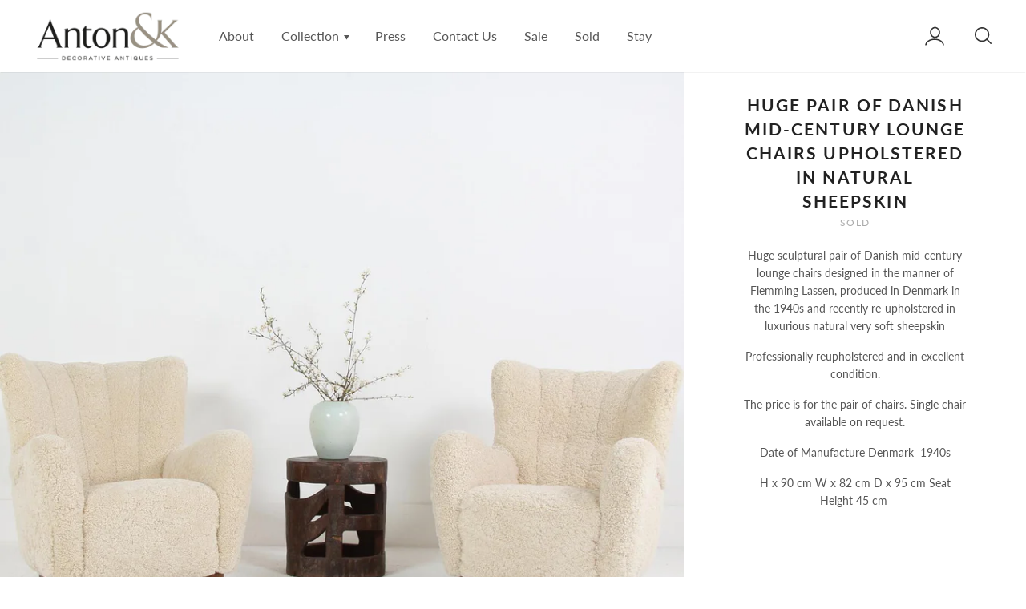

--- FILE ---
content_type: text/html; charset=utf-8
request_url: https://antonandk.co.uk/products/huge-pair-of-danish-mid-century-lounge-chairs-upholstered-in-natural-sheepskin
body_size: 27300
content:
<!doctype html>

<!--
      ___                       ___           ___           ___
     /  /\                     /__/\         /  /\         /  /\
    /  /:/_                    \  \:\       /  /:/        /  /::\
   /  /:/ /\  ___     ___       \  \:\     /  /:/        /  /:/\:\
  /  /:/ /:/ /__/\   /  /\  ___  \  \:\   /  /:/  ___   /  /:/  \:\
 /__/:/ /:/  \  \:\ /  /:/ /__/\  \__\:\ /__/:/  /  /\ /__/:/ \__\:\
 \  \:\/:/    \  \:\  /:/  \  \:\ /  /:/ \  \:\ /  /:/ \  \:\ /  /:/
  \  \::/      \  \:\/:/    \  \:\  /:/   \  \:\  /:/   \  \:\  /:/
   \  \:\       \  \::/      \  \:\/:/     \  \:\/:/     \  \:\/:/
    \  \:\       \__\/        \  \::/       \  \::/       \  \::/
     \__\/                     \__\/         \__\/         \__\/

--------------------------------------------------------------------
#  Ira v2.8.0
#  Documentation: http://fluorescent.co/ira/
#  Purchase: https://themes.shopify.com/themes/ira/
#  A product by Fluorescent: http://fluorescent.co/
--------------------------------------------------------------------

-->


<!--[if lt IE 7]><html class="no-js lt-ie9 lt-ie8 lt-ie7" lang="en">
  <script src="//antonandk.co.uk/cdn/shop/t/17/assets/raf.js?v=5719" type="text/javascript"></script>
  <![endif]-->
<!--[if IE 7]><html class="no-js lt-ie9 lt-ie8" lang="en"> <![endif]-->
<!--[if IE 8]><html class="no-js lt-ie9" lang="en"> <![endif]-->
<!--[if IE 9 ]><html class="ie9 no-js"> <![endif]-->
<!--[if (gt IE 9)|!(IE)]><!--> <html class="no-js"> <!--<![endif]-->
<head>

  <!-- Basic page needs ================================================== -->
  <meta charset="utf-8">
  <meta http-equiv="X-UA-Compatible" content="IE=edge,chrome=1">

  

  <!-- Title and description ================================================== -->
  <title>
  Huge Pair of Danish Mid-Century Lounge Chairs Upholstered in Natural S &ndash; Anton &amp; K
  </title>

  
  <meta name="description" content="Huge sculptural pair of Danish mid-century lounge chairs designed in the manner of Flemming Lassen, produced in Denmark in the 1940s and recently re-upholstered in luxurious natural very soft sheepskin Professionally reupholstered and in excellent condition. The price is for the pair of chairs. Single chair available o">
  

  <!-- Helpers ================================================== -->
  <!-- /snippets/social-meta-tags.liquid -->


  <meta property="og:type" content="product">
  <meta property="og:title" content="Huge Pair of Danish Mid-Century Lounge Chairs Upholstered in Natural Sheepskin">
  
  <meta property="og:image" content="http://antonandk.co.uk/cdn/shop/products/IMG_0753_c1b18e48-6886-48f6-99ef-79306d3c3e93_grande.jpg?v=1677685411">
  <meta property="og:image:secure_url" content="https://antonandk.co.uk/cdn/shop/products/IMG_0753_c1b18e48-6886-48f6-99ef-79306d3c3e93_grande.jpg?v=1677685411">
  
  <meta property="og:image" content="http://antonandk.co.uk/cdn/shop/products/IMG_0754_5766bee4-90d6-49be-9126-a7289fc55ea2_grande.jpg?v=1677685411">
  <meta property="og:image:secure_url" content="https://antonandk.co.uk/cdn/shop/products/IMG_0754_5766bee4-90d6-49be-9126-a7289fc55ea2_grande.jpg?v=1677685411">
  
  <meta property="og:image" content="http://antonandk.co.uk/cdn/shop/products/IMG_0753_df2da18d-ee4c-476c-af91-c25d88cc8861_grande.jpg?v=1677685411">
  <meta property="og:image:secure_url" content="https://antonandk.co.uk/cdn/shop/products/IMG_0753_df2da18d-ee4c-476c-af91-c25d88cc8861_grande.jpg?v=1677685411">
  
  <meta property="og:price:amount" content="7,950.00">
  <meta property="og:price:currency" content="GBP">


  <meta property="og:description" content="Huge sculptural pair of Danish mid-century lounge chairs designed in the manner of Flemming Lassen, produced in Denmark in the 1940s and recently re-upholstered in luxurious natural very soft sheepskin Professionally reupholstered and in excellent condition. The price is for the pair of chairs. Single chair available o">

  <meta property="og:url" content="https://antonandk.co.uk/products/huge-pair-of-danish-mid-century-lounge-chairs-upholstered-in-natural-sheepskin">
  <meta property="og:site_name" content="Anton &amp; K">





  <meta name="twitter:card" content="product">
  <meta name="twitter:title" content="Huge Pair of Danish Mid-Century Lounge Chairs Upholstered in Natural Sheepskin">
  <meta name="twitter:description" content="Huge sculptural pair of Danish mid-century lounge chairs designed in the manner of Flemming Lassen, produced in Denmark in the 1940s and recently re-upholstered in luxurious natural very soft sheepskin
Professionally reupholstered and in excellent condition.
The price is for the pair of chairs. Single chair available on request.
Date of Manufacture Denmark  1940s
H x 90 cm W x 82 cm D x 95 cm Seat Height 45 cm 

 ">
  <meta name="twitter:image" content="https://antonandk.co.uk/cdn/shop/products/IMG_0753_c1b18e48-6886-48f6-99ef-79306d3c3e93_medium.jpg?v=1677685411">
  <meta name="twitter:image:width" content="240">
  <meta name="twitter:image:height" content="240">
  <meta name="twitter:label1" content="Price">
  
  <meta name="twitter:data1" content="£7,950.00 GBP">
  
  <meta name="twitter:label2" content="Brand">
  <meta name="twitter:data2" content="Anton &amp; K">
  


  <link rel="canonical" href="https://antonandk.co.uk/products/huge-pair-of-danish-mid-century-lounge-chairs-upholstered-in-natural-sheepskin">
  <meta name="viewport" content="width=device-width,initial-scale=1,user-scalable=no">
  <meta name="theme-color" content="#8f8b81">

  <!-- CSS ================================================== -->
  <link href="//antonandk.co.uk/cdn/shop/t/17/assets/slick.css?v=33053420449797970001573028566" rel="stylesheet" type="text/css" media="all" />
  <link href="//antonandk.co.uk/cdn/shop/t/17/assets/style.scss.css?v=1154031988181364141762189867" rel="stylesheet" type="text/css" media="all" />
  <link href="//fonts.googleapis.com/css?family=Source+Sans+Pro:400,400i,700,700i" rel="stylesheet" type="text/css" media="all" />


  <!-- Header hook for plugins ================================================== -->
  <script>window.performance && window.performance.mark && window.performance.mark('shopify.content_for_header.start');</script><meta name="google-site-verification" content="R4Bd1T61mtXrVxFhAZ8RFmvpLLaG8NDX18zUa7X8344">
<meta name="facebook-domain-verification" content="qgf0fvp2xlqbq8ycc6iqd07wcpfj3q">
<meta id="shopify-digital-wallet" name="shopify-digital-wallet" content="/3108307042/digital_wallets/dialog">
<meta name="shopify-checkout-api-token" content="9912d8ac70b9a4a193cf242182fd6614">
<meta id="in-context-paypal-metadata" data-shop-id="3108307042" data-venmo-supported="false" data-environment="production" data-locale="en_US" data-paypal-v4="true" data-currency="GBP">
<link rel="alternate" type="application/json+oembed" href="https://antonandk.co.uk/products/huge-pair-of-danish-mid-century-lounge-chairs-upholstered-in-natural-sheepskin.oembed">
<script async="async" src="/checkouts/internal/preloads.js?locale=en-GB"></script>
<link rel="preconnect" href="https://shop.app" crossorigin="anonymous">
<script async="async" src="https://shop.app/checkouts/internal/preloads.js?locale=en-GB&shop_id=3108307042" crossorigin="anonymous"></script>
<script id="apple-pay-shop-capabilities" type="application/json">{"shopId":3108307042,"countryCode":"GB","currencyCode":"GBP","merchantCapabilities":["supports3DS"],"merchantId":"gid:\/\/shopify\/Shop\/3108307042","merchantName":"Anton \u0026 K","requiredBillingContactFields":["postalAddress","email"],"requiredShippingContactFields":["postalAddress","email"],"shippingType":"shipping","supportedNetworks":["visa","maestro","masterCard","amex","discover","elo"],"total":{"type":"pending","label":"Anton \u0026 K","amount":"1.00"},"shopifyPaymentsEnabled":true,"supportsSubscriptions":true}</script>
<script id="shopify-features" type="application/json">{"accessToken":"9912d8ac70b9a4a193cf242182fd6614","betas":["rich-media-storefront-analytics"],"domain":"antonandk.co.uk","predictiveSearch":true,"shopId":3108307042,"locale":"en"}</script>
<script>var Shopify = Shopify || {};
Shopify.shop = "anton-and-k.myshopify.com";
Shopify.locale = "en";
Shopify.currency = {"active":"GBP","rate":"1.0"};
Shopify.country = "GB";
Shopify.theme = {"name":"Anton \u0026 K - Nov 2019","id":79062990957,"schema_name":"Ira","schema_version":"2.8.0","theme_store_id":790,"role":"main"};
Shopify.theme.handle = "null";
Shopify.theme.style = {"id":null,"handle":null};
Shopify.cdnHost = "antonandk.co.uk/cdn";
Shopify.routes = Shopify.routes || {};
Shopify.routes.root = "/";</script>
<script type="module">!function(o){(o.Shopify=o.Shopify||{}).modules=!0}(window);</script>
<script>!function(o){function n(){var o=[];function n(){o.push(Array.prototype.slice.apply(arguments))}return n.q=o,n}var t=o.Shopify=o.Shopify||{};t.loadFeatures=n(),t.autoloadFeatures=n()}(window);</script>
<script>
  window.ShopifyPay = window.ShopifyPay || {};
  window.ShopifyPay.apiHost = "shop.app\/pay";
  window.ShopifyPay.redirectState = null;
</script>
<script id="shop-js-analytics" type="application/json">{"pageType":"product"}</script>
<script defer="defer" async type="module" src="//antonandk.co.uk/cdn/shopifycloud/shop-js/modules/v2/client.init-shop-cart-sync_BT-GjEfc.en.esm.js"></script>
<script defer="defer" async type="module" src="//antonandk.co.uk/cdn/shopifycloud/shop-js/modules/v2/chunk.common_D58fp_Oc.esm.js"></script>
<script defer="defer" async type="module" src="//antonandk.co.uk/cdn/shopifycloud/shop-js/modules/v2/chunk.modal_xMitdFEc.esm.js"></script>
<script type="module">
  await import("//antonandk.co.uk/cdn/shopifycloud/shop-js/modules/v2/client.init-shop-cart-sync_BT-GjEfc.en.esm.js");
await import("//antonandk.co.uk/cdn/shopifycloud/shop-js/modules/v2/chunk.common_D58fp_Oc.esm.js");
await import("//antonandk.co.uk/cdn/shopifycloud/shop-js/modules/v2/chunk.modal_xMitdFEc.esm.js");

  window.Shopify.SignInWithShop?.initShopCartSync?.({"fedCMEnabled":true,"windoidEnabled":true});

</script>
<script>
  window.Shopify = window.Shopify || {};
  if (!window.Shopify.featureAssets) window.Shopify.featureAssets = {};
  window.Shopify.featureAssets['shop-js'] = {"shop-cart-sync":["modules/v2/client.shop-cart-sync_DZOKe7Ll.en.esm.js","modules/v2/chunk.common_D58fp_Oc.esm.js","modules/v2/chunk.modal_xMitdFEc.esm.js"],"init-fed-cm":["modules/v2/client.init-fed-cm_B6oLuCjv.en.esm.js","modules/v2/chunk.common_D58fp_Oc.esm.js","modules/v2/chunk.modal_xMitdFEc.esm.js"],"shop-cash-offers":["modules/v2/client.shop-cash-offers_D2sdYoxE.en.esm.js","modules/v2/chunk.common_D58fp_Oc.esm.js","modules/v2/chunk.modal_xMitdFEc.esm.js"],"shop-login-button":["modules/v2/client.shop-login-button_QeVjl5Y3.en.esm.js","modules/v2/chunk.common_D58fp_Oc.esm.js","modules/v2/chunk.modal_xMitdFEc.esm.js"],"pay-button":["modules/v2/client.pay-button_DXTOsIq6.en.esm.js","modules/v2/chunk.common_D58fp_Oc.esm.js","modules/v2/chunk.modal_xMitdFEc.esm.js"],"shop-button":["modules/v2/client.shop-button_DQZHx9pm.en.esm.js","modules/v2/chunk.common_D58fp_Oc.esm.js","modules/v2/chunk.modal_xMitdFEc.esm.js"],"avatar":["modules/v2/client.avatar_BTnouDA3.en.esm.js"],"init-windoid":["modules/v2/client.init-windoid_CR1B-cfM.en.esm.js","modules/v2/chunk.common_D58fp_Oc.esm.js","modules/v2/chunk.modal_xMitdFEc.esm.js"],"init-shop-for-new-customer-accounts":["modules/v2/client.init-shop-for-new-customer-accounts_C_vY_xzh.en.esm.js","modules/v2/client.shop-login-button_QeVjl5Y3.en.esm.js","modules/v2/chunk.common_D58fp_Oc.esm.js","modules/v2/chunk.modal_xMitdFEc.esm.js"],"init-shop-email-lookup-coordinator":["modules/v2/client.init-shop-email-lookup-coordinator_BI7n9ZSv.en.esm.js","modules/v2/chunk.common_D58fp_Oc.esm.js","modules/v2/chunk.modal_xMitdFEc.esm.js"],"init-shop-cart-sync":["modules/v2/client.init-shop-cart-sync_BT-GjEfc.en.esm.js","modules/v2/chunk.common_D58fp_Oc.esm.js","modules/v2/chunk.modal_xMitdFEc.esm.js"],"shop-toast-manager":["modules/v2/client.shop-toast-manager_DiYdP3xc.en.esm.js","modules/v2/chunk.common_D58fp_Oc.esm.js","modules/v2/chunk.modal_xMitdFEc.esm.js"],"init-customer-accounts":["modules/v2/client.init-customer-accounts_D9ZNqS-Q.en.esm.js","modules/v2/client.shop-login-button_QeVjl5Y3.en.esm.js","modules/v2/chunk.common_D58fp_Oc.esm.js","modules/v2/chunk.modal_xMitdFEc.esm.js"],"init-customer-accounts-sign-up":["modules/v2/client.init-customer-accounts-sign-up_iGw4briv.en.esm.js","modules/v2/client.shop-login-button_QeVjl5Y3.en.esm.js","modules/v2/chunk.common_D58fp_Oc.esm.js","modules/v2/chunk.modal_xMitdFEc.esm.js"],"shop-follow-button":["modules/v2/client.shop-follow-button_CqMgW2wH.en.esm.js","modules/v2/chunk.common_D58fp_Oc.esm.js","modules/v2/chunk.modal_xMitdFEc.esm.js"],"checkout-modal":["modules/v2/client.checkout-modal_xHeaAweL.en.esm.js","modules/v2/chunk.common_D58fp_Oc.esm.js","modules/v2/chunk.modal_xMitdFEc.esm.js"],"shop-login":["modules/v2/client.shop-login_D91U-Q7h.en.esm.js","modules/v2/chunk.common_D58fp_Oc.esm.js","modules/v2/chunk.modal_xMitdFEc.esm.js"],"lead-capture":["modules/v2/client.lead-capture_BJmE1dJe.en.esm.js","modules/v2/chunk.common_D58fp_Oc.esm.js","modules/v2/chunk.modal_xMitdFEc.esm.js"],"payment-terms":["modules/v2/client.payment-terms_Ci9AEqFq.en.esm.js","modules/v2/chunk.common_D58fp_Oc.esm.js","modules/v2/chunk.modal_xMitdFEc.esm.js"]};
</script>
<script>(function() {
  var isLoaded = false;
  function asyncLoad() {
    if (isLoaded) return;
    isLoaded = true;
    var urls = ["https:\/\/shy.elfsight.com\/p\/platform.js?shop=anton-and-k.myshopify.com","https:\/\/chimpstatic.com\/mcjs-connected\/js\/users\/72fa0dd4f06ad1d70e9a3b5b4\/9570c30eba02d304e72d1860c.js?shop=anton-and-k.myshopify.com"];
    for (var i = 0; i < urls.length; i++) {
      var s = document.createElement('script');
      s.type = 'text/javascript';
      s.async = true;
      s.src = urls[i];
      var x = document.getElementsByTagName('script')[0];
      x.parentNode.insertBefore(s, x);
    }
  };
  if(window.attachEvent) {
    window.attachEvent('onload', asyncLoad);
  } else {
    window.addEventListener('load', asyncLoad, false);
  }
})();</script>
<script id="__st">var __st={"a":3108307042,"offset":0,"reqid":"bbca687b-a7f4-4db6-b15b-d12dae4f0992-1769211017","pageurl":"antonandk.co.uk\/products\/huge-pair-of-danish-mid-century-lounge-chairs-upholstered-in-natural-sheepskin","u":"9de7d70ba5c0","p":"product","rtyp":"product","rid":6984151695469};</script>
<script>window.ShopifyPaypalV4VisibilityTracking = true;</script>
<script id="captcha-bootstrap">!function(){'use strict';const t='contact',e='account',n='new_comment',o=[[t,t],['blogs',n],['comments',n],[t,'customer']],c=[[e,'customer_login'],[e,'guest_login'],[e,'recover_customer_password'],[e,'create_customer']],r=t=>t.map((([t,e])=>`form[action*='/${t}']:not([data-nocaptcha='true']) input[name='form_type'][value='${e}']`)).join(','),a=t=>()=>t?[...document.querySelectorAll(t)].map((t=>t.form)):[];function s(){const t=[...o],e=r(t);return a(e)}const i='password',u='form_key',d=['recaptcha-v3-token','g-recaptcha-response','h-captcha-response',i],f=()=>{try{return window.sessionStorage}catch{return}},m='__shopify_v',_=t=>t.elements[u];function p(t,e,n=!1){try{const o=window.sessionStorage,c=JSON.parse(o.getItem(e)),{data:r}=function(t){const{data:e,action:n}=t;return t[m]||n?{data:e,action:n}:{data:t,action:n}}(c);for(const[e,n]of Object.entries(r))t.elements[e]&&(t.elements[e].value=n);n&&o.removeItem(e)}catch(o){console.error('form repopulation failed',{error:o})}}const l='form_type',E='cptcha';function T(t){t.dataset[E]=!0}const w=window,h=w.document,L='Shopify',v='ce_forms',y='captcha';let A=!1;((t,e)=>{const n=(g='f06e6c50-85a8-45c8-87d0-21a2b65856fe',I='https://cdn.shopify.com/shopifycloud/storefront-forms-hcaptcha/ce_storefront_forms_captcha_hcaptcha.v1.5.2.iife.js',D={infoText:'Protected by hCaptcha',privacyText:'Privacy',termsText:'Terms'},(t,e,n)=>{const o=w[L][v],c=o.bindForm;if(c)return c(t,g,e,D).then(n);var r;o.q.push([[t,g,e,D],n]),r=I,A||(h.body.append(Object.assign(h.createElement('script'),{id:'captcha-provider',async:!0,src:r})),A=!0)});var g,I,D;w[L]=w[L]||{},w[L][v]=w[L][v]||{},w[L][v].q=[],w[L][y]=w[L][y]||{},w[L][y].protect=function(t,e){n(t,void 0,e),T(t)},Object.freeze(w[L][y]),function(t,e,n,w,h,L){const[v,y,A,g]=function(t,e,n){const i=e?o:[],u=t?c:[],d=[...i,...u],f=r(d),m=r(i),_=r(d.filter((([t,e])=>n.includes(e))));return[a(f),a(m),a(_),s()]}(w,h,L),I=t=>{const e=t.target;return e instanceof HTMLFormElement?e:e&&e.form},D=t=>v().includes(t);t.addEventListener('submit',(t=>{const e=I(t);if(!e)return;const n=D(e)&&!e.dataset.hcaptchaBound&&!e.dataset.recaptchaBound,o=_(e),c=g().includes(e)&&(!o||!o.value);(n||c)&&t.preventDefault(),c&&!n&&(function(t){try{if(!f())return;!function(t){const e=f();if(!e)return;const n=_(t);if(!n)return;const o=n.value;o&&e.removeItem(o)}(t);const e=Array.from(Array(32),(()=>Math.random().toString(36)[2])).join('');!function(t,e){_(t)||t.append(Object.assign(document.createElement('input'),{type:'hidden',name:u})),t.elements[u].value=e}(t,e),function(t,e){const n=f();if(!n)return;const o=[...t.querySelectorAll(`input[type='${i}']`)].map((({name:t})=>t)),c=[...d,...o],r={};for(const[a,s]of new FormData(t).entries())c.includes(a)||(r[a]=s);n.setItem(e,JSON.stringify({[m]:1,action:t.action,data:r}))}(t,e)}catch(e){console.error('failed to persist form',e)}}(e),e.submit())}));const S=(t,e)=>{t&&!t.dataset[E]&&(n(t,e.some((e=>e===t))),T(t))};for(const o of['focusin','change'])t.addEventListener(o,(t=>{const e=I(t);D(e)&&S(e,y())}));const B=e.get('form_key'),M=e.get(l),P=B&&M;t.addEventListener('DOMContentLoaded',(()=>{const t=y();if(P)for(const e of t)e.elements[l].value===M&&p(e,B);[...new Set([...A(),...v().filter((t=>'true'===t.dataset.shopifyCaptcha))])].forEach((e=>S(e,t)))}))}(h,new URLSearchParams(w.location.search),n,t,e,['guest_login'])})(!0,!0)}();</script>
<script integrity="sha256-4kQ18oKyAcykRKYeNunJcIwy7WH5gtpwJnB7kiuLZ1E=" data-source-attribution="shopify.loadfeatures" defer="defer" src="//antonandk.co.uk/cdn/shopifycloud/storefront/assets/storefront/load_feature-a0a9edcb.js" crossorigin="anonymous"></script>
<script crossorigin="anonymous" defer="defer" src="//antonandk.co.uk/cdn/shopifycloud/storefront/assets/shopify_pay/storefront-65b4c6d7.js?v=20250812"></script>
<script data-source-attribution="shopify.dynamic_checkout.dynamic.init">var Shopify=Shopify||{};Shopify.PaymentButton=Shopify.PaymentButton||{isStorefrontPortableWallets:!0,init:function(){window.Shopify.PaymentButton.init=function(){};var t=document.createElement("script");t.src="https://antonandk.co.uk/cdn/shopifycloud/portable-wallets/latest/portable-wallets.en.js",t.type="module",document.head.appendChild(t)}};
</script>
<script data-source-attribution="shopify.dynamic_checkout.buyer_consent">
  function portableWalletsHideBuyerConsent(e){var t=document.getElementById("shopify-buyer-consent"),n=document.getElementById("shopify-subscription-policy-button");t&&n&&(t.classList.add("hidden"),t.setAttribute("aria-hidden","true"),n.removeEventListener("click",e))}function portableWalletsShowBuyerConsent(e){var t=document.getElementById("shopify-buyer-consent"),n=document.getElementById("shopify-subscription-policy-button");t&&n&&(t.classList.remove("hidden"),t.removeAttribute("aria-hidden"),n.addEventListener("click",e))}window.Shopify?.PaymentButton&&(window.Shopify.PaymentButton.hideBuyerConsent=portableWalletsHideBuyerConsent,window.Shopify.PaymentButton.showBuyerConsent=portableWalletsShowBuyerConsent);
</script>
<script data-source-attribution="shopify.dynamic_checkout.cart.bootstrap">document.addEventListener("DOMContentLoaded",(function(){function t(){return document.querySelector("shopify-accelerated-checkout-cart, shopify-accelerated-checkout")}if(t())Shopify.PaymentButton.init();else{new MutationObserver((function(e,n){t()&&(Shopify.PaymentButton.init(),n.disconnect())})).observe(document.body,{childList:!0,subtree:!0})}}));
</script>
<link id="shopify-accelerated-checkout-styles" rel="stylesheet" media="screen" href="https://antonandk.co.uk/cdn/shopifycloud/portable-wallets/latest/accelerated-checkout-backwards-compat.css" crossorigin="anonymous">
<style id="shopify-accelerated-checkout-cart">
        #shopify-buyer-consent {
  margin-top: 1em;
  display: inline-block;
  width: 100%;
}

#shopify-buyer-consent.hidden {
  display: none;
}

#shopify-subscription-policy-button {
  background: none;
  border: none;
  padding: 0;
  text-decoration: underline;
  font-size: inherit;
  cursor: pointer;
}

#shopify-subscription-policy-button::before {
  box-shadow: none;
}

      </style>

<script>window.performance && window.performance.mark && window.performance.mark('shopify.content_for_header.end');</script>

  <script src="//ajax.googleapis.com/ajax/libs/jquery/1.11.0/jquery.min.js" type="text/javascript"></script>
  <script src="//antonandk.co.uk/cdn/shop/t/17/assets/modernizr.min.js?v=137617515274177302221573028558" type="text/javascript"></script>

  

  <script src="https://ajax.googleapis.com/ajax/libs/webfont/1.5.18/webfont.js"></script>

  <script src="//antonandk.co.uk/cdn/shop/t/17/assets/libraries.min.js?v=85894768790747955291573028557" type="text/javascript"></script>

  <script src="//antonandk.co.uk/cdn/shop/t/17/assets/ajaxinate.min.js?v=108459762515727366271573028550" type="text/javascript"></script>

  
  

  <!--
  /**
   * @license
   * MyFonts Webfont Build ID 3821037, 2019-10-09T04:52:55-0400
   * 
   * The fonts listed in this notice are subject to the End User License
   * Agreement(s) entered into by the website owner. All other parties are 
   * explicitly restricted from using the Licensed Webfonts(s).
   * 
   * You may obtain a valid license at the URLs below.
   * 
   * Webfont: SetaRetaNF by Nick's Fonts
   * URL: https://www.myfonts.com/fonts/nicksfonts/seta-reta-nf/regular/
   * Copyright: Copyright (c) 2010, Nick Curtis. All Rights Reserved. Unauthorized
   * duplication or redistribution is expressly prohibited.
   * Licensed pageviews: 10,000
   * 
   * 
   * License: https://www.myfonts.com/viewlicense?type=web&buildid=3821037
   * 
   * © 2019 MyFonts Inc
  */

  -->
  <link rel="stylesheet" type="text/css" href="//antonandk.co.uk/cdn/shop/t/17/assets/MyFontsWebfontsKit.css?v=165383869379974085541573028573">
   
    <meta property="og:type" content="product" />
    <meta property="og:title" content="Huge Pair of Danish Mid-Century Lounge Chairs Upholstered in Natural Sheepskin" />
    <meta property="og:description" content="Huge sculptural pair of Danish mid-century lounge chairs designed in the manner of Flemming Lassen, produced in Denmark in the 1940s and recently re-upholstered in luxurious natural very soft sheepskin
Professionally reupholstered and in excellent condition.
The price is for the pair of chairs. Single chair available on request.
Date of Manufacture Denmark  1940s
H x 90 cm W x 82 cm D x 95 cm Seat Height 45 cm 

 " />
    <meta property="og:url" content="/products/huge-pair-of-danish-mid-century-lounge-chairs-upholstered-in-natural-sheepskin"/>
    <meta property="og:site_name" content="Anton &amp; K" />
    <meta property="product:price:amount" content="7,950.00" />
    <meta property="product:price:currency" content="" />
    <meta property="og:availability" content="instock" />
    
  <meta name="p:domain_verify" content="1abf8cf57b6ec47f084c928b0dfe9386"/>
  
<link href="https://monorail-edge.shopifysvc.com" rel="dns-prefetch">
<script>(function(){if ("sendBeacon" in navigator && "performance" in window) {try {var session_token_from_headers = performance.getEntriesByType('navigation')[0].serverTiming.find(x => x.name == '_s').description;} catch {var session_token_from_headers = undefined;}var session_cookie_matches = document.cookie.match(/_shopify_s=([^;]*)/);var session_token_from_cookie = session_cookie_matches && session_cookie_matches.length === 2 ? session_cookie_matches[1] : "";var session_token = session_token_from_headers || session_token_from_cookie || "";function handle_abandonment_event(e) {var entries = performance.getEntries().filter(function(entry) {return /monorail-edge.shopifysvc.com/.test(entry.name);});if (!window.abandonment_tracked && entries.length === 0) {window.abandonment_tracked = true;var currentMs = Date.now();var navigation_start = performance.timing.navigationStart;var payload = {shop_id: 3108307042,url: window.location.href,navigation_start,duration: currentMs - navigation_start,session_token,page_type: "product"};window.navigator.sendBeacon("https://monorail-edge.shopifysvc.com/v1/produce", JSON.stringify({schema_id: "online_store_buyer_site_abandonment/1.1",payload: payload,metadata: {event_created_at_ms: currentMs,event_sent_at_ms: currentMs}}));}}window.addEventListener('pagehide', handle_abandonment_event);}}());</script>
<script id="web-pixels-manager-setup">(function e(e,d,r,n,o){if(void 0===o&&(o={}),!Boolean(null===(a=null===(i=window.Shopify)||void 0===i?void 0:i.analytics)||void 0===a?void 0:a.replayQueue)){var i,a;window.Shopify=window.Shopify||{};var t=window.Shopify;t.analytics=t.analytics||{};var s=t.analytics;s.replayQueue=[],s.publish=function(e,d,r){return s.replayQueue.push([e,d,r]),!0};try{self.performance.mark("wpm:start")}catch(e){}var l=function(){var e={modern:/Edge?\/(1{2}[4-9]|1[2-9]\d|[2-9]\d{2}|\d{4,})\.\d+(\.\d+|)|Firefox\/(1{2}[4-9]|1[2-9]\d|[2-9]\d{2}|\d{4,})\.\d+(\.\d+|)|Chrom(ium|e)\/(9{2}|\d{3,})\.\d+(\.\d+|)|(Maci|X1{2}).+ Version\/(15\.\d+|(1[6-9]|[2-9]\d|\d{3,})\.\d+)([,.]\d+|)( \(\w+\)|)( Mobile\/\w+|) Safari\/|Chrome.+OPR\/(9{2}|\d{3,})\.\d+\.\d+|(CPU[ +]OS|iPhone[ +]OS|CPU[ +]iPhone|CPU IPhone OS|CPU iPad OS)[ +]+(15[._]\d+|(1[6-9]|[2-9]\d|\d{3,})[._]\d+)([._]\d+|)|Android:?[ /-](13[3-9]|1[4-9]\d|[2-9]\d{2}|\d{4,})(\.\d+|)(\.\d+|)|Android.+Firefox\/(13[5-9]|1[4-9]\d|[2-9]\d{2}|\d{4,})\.\d+(\.\d+|)|Android.+Chrom(ium|e)\/(13[3-9]|1[4-9]\d|[2-9]\d{2}|\d{4,})\.\d+(\.\d+|)|SamsungBrowser\/([2-9]\d|\d{3,})\.\d+/,legacy:/Edge?\/(1[6-9]|[2-9]\d|\d{3,})\.\d+(\.\d+|)|Firefox\/(5[4-9]|[6-9]\d|\d{3,})\.\d+(\.\d+|)|Chrom(ium|e)\/(5[1-9]|[6-9]\d|\d{3,})\.\d+(\.\d+|)([\d.]+$|.*Safari\/(?![\d.]+ Edge\/[\d.]+$))|(Maci|X1{2}).+ Version\/(10\.\d+|(1[1-9]|[2-9]\d|\d{3,})\.\d+)([,.]\d+|)( \(\w+\)|)( Mobile\/\w+|) Safari\/|Chrome.+OPR\/(3[89]|[4-9]\d|\d{3,})\.\d+\.\d+|(CPU[ +]OS|iPhone[ +]OS|CPU[ +]iPhone|CPU IPhone OS|CPU iPad OS)[ +]+(10[._]\d+|(1[1-9]|[2-9]\d|\d{3,})[._]\d+)([._]\d+|)|Android:?[ /-](13[3-9]|1[4-9]\d|[2-9]\d{2}|\d{4,})(\.\d+|)(\.\d+|)|Mobile Safari.+OPR\/([89]\d|\d{3,})\.\d+\.\d+|Android.+Firefox\/(13[5-9]|1[4-9]\d|[2-9]\d{2}|\d{4,})\.\d+(\.\d+|)|Android.+Chrom(ium|e)\/(13[3-9]|1[4-9]\d|[2-9]\d{2}|\d{4,})\.\d+(\.\d+|)|Android.+(UC? ?Browser|UCWEB|U3)[ /]?(15\.([5-9]|\d{2,})|(1[6-9]|[2-9]\d|\d{3,})\.\d+)\.\d+|SamsungBrowser\/(5\.\d+|([6-9]|\d{2,})\.\d+)|Android.+MQ{2}Browser\/(14(\.(9|\d{2,})|)|(1[5-9]|[2-9]\d|\d{3,})(\.\d+|))(\.\d+|)|K[Aa][Ii]OS\/(3\.\d+|([4-9]|\d{2,})\.\d+)(\.\d+|)/},d=e.modern,r=e.legacy,n=navigator.userAgent;return n.match(d)?"modern":n.match(r)?"legacy":"unknown"}(),u="modern"===l?"modern":"legacy",c=(null!=n?n:{modern:"",legacy:""})[u],f=function(e){return[e.baseUrl,"/wpm","/b",e.hashVersion,"modern"===e.buildTarget?"m":"l",".js"].join("")}({baseUrl:d,hashVersion:r,buildTarget:u}),m=function(e){var d=e.version,r=e.bundleTarget,n=e.surface,o=e.pageUrl,i=e.monorailEndpoint;return{emit:function(e){var a=e.status,t=e.errorMsg,s=(new Date).getTime(),l=JSON.stringify({metadata:{event_sent_at_ms:s},events:[{schema_id:"web_pixels_manager_load/3.1",payload:{version:d,bundle_target:r,page_url:o,status:a,surface:n,error_msg:t},metadata:{event_created_at_ms:s}}]});if(!i)return console&&console.warn&&console.warn("[Web Pixels Manager] No Monorail endpoint provided, skipping logging."),!1;try{return self.navigator.sendBeacon.bind(self.navigator)(i,l)}catch(e){}var u=new XMLHttpRequest;try{return u.open("POST",i,!0),u.setRequestHeader("Content-Type","text/plain"),u.send(l),!0}catch(e){return console&&console.warn&&console.warn("[Web Pixels Manager] Got an unhandled error while logging to Monorail."),!1}}}}({version:r,bundleTarget:l,surface:e.surface,pageUrl:self.location.href,monorailEndpoint:e.monorailEndpoint});try{o.browserTarget=l,function(e){var d=e.src,r=e.async,n=void 0===r||r,o=e.onload,i=e.onerror,a=e.sri,t=e.scriptDataAttributes,s=void 0===t?{}:t,l=document.createElement("script"),u=document.querySelector("head"),c=document.querySelector("body");if(l.async=n,l.src=d,a&&(l.integrity=a,l.crossOrigin="anonymous"),s)for(var f in s)if(Object.prototype.hasOwnProperty.call(s,f))try{l.dataset[f]=s[f]}catch(e){}if(o&&l.addEventListener("load",o),i&&l.addEventListener("error",i),u)u.appendChild(l);else{if(!c)throw new Error("Did not find a head or body element to append the script");c.appendChild(l)}}({src:f,async:!0,onload:function(){if(!function(){var e,d;return Boolean(null===(d=null===(e=window.Shopify)||void 0===e?void 0:e.analytics)||void 0===d?void 0:d.initialized)}()){var d=window.webPixelsManager.init(e)||void 0;if(d){var r=window.Shopify.analytics;r.replayQueue.forEach((function(e){var r=e[0],n=e[1],o=e[2];d.publishCustomEvent(r,n,o)})),r.replayQueue=[],r.publish=d.publishCustomEvent,r.visitor=d.visitor,r.initialized=!0}}},onerror:function(){return m.emit({status:"failed",errorMsg:"".concat(f," has failed to load")})},sri:function(e){var d=/^sha384-[A-Za-z0-9+/=]+$/;return"string"==typeof e&&d.test(e)}(c)?c:"",scriptDataAttributes:o}),m.emit({status:"loading"})}catch(e){m.emit({status:"failed",errorMsg:(null==e?void 0:e.message)||"Unknown error"})}}})({shopId: 3108307042,storefrontBaseUrl: "https://antonandk.co.uk",extensionsBaseUrl: "https://extensions.shopifycdn.com/cdn/shopifycloud/web-pixels-manager",monorailEndpoint: "https://monorail-edge.shopifysvc.com/unstable/produce_batch",surface: "storefront-renderer",enabledBetaFlags: ["2dca8a86"],webPixelsConfigList: [{"id":"288489581","configuration":"{\"config\":\"{\\\"pixel_id\\\":\\\"G-Q687Y9MB0B\\\",\\\"target_country\\\":\\\"GB\\\",\\\"gtag_events\\\":[{\\\"type\\\":\\\"begin_checkout\\\",\\\"action_label\\\":\\\"G-Q687Y9MB0B\\\"},{\\\"type\\\":\\\"search\\\",\\\"action_label\\\":\\\"G-Q687Y9MB0B\\\"},{\\\"type\\\":\\\"view_item\\\",\\\"action_label\\\":[\\\"G-Q687Y9MB0B\\\",\\\"MC-JWFDX9N93T\\\"]},{\\\"type\\\":\\\"purchase\\\",\\\"action_label\\\":[\\\"G-Q687Y9MB0B\\\",\\\"MC-JWFDX9N93T\\\"]},{\\\"type\\\":\\\"page_view\\\",\\\"action_label\\\":[\\\"G-Q687Y9MB0B\\\",\\\"MC-JWFDX9N93T\\\"]},{\\\"type\\\":\\\"add_payment_info\\\",\\\"action_label\\\":\\\"G-Q687Y9MB0B\\\"},{\\\"type\\\":\\\"add_to_cart\\\",\\\"action_label\\\":\\\"G-Q687Y9MB0B\\\"}],\\\"enable_monitoring_mode\\\":false}\"}","eventPayloadVersion":"v1","runtimeContext":"OPEN","scriptVersion":"b2a88bafab3e21179ed38636efcd8a93","type":"APP","apiClientId":1780363,"privacyPurposes":[],"dataSharingAdjustments":{"protectedCustomerApprovalScopes":["read_customer_address","read_customer_email","read_customer_name","read_customer_personal_data","read_customer_phone"]}},{"id":"107905133","configuration":"{\"pixel_id\":\"728973881030932\",\"pixel_type\":\"facebook_pixel\",\"metaapp_system_user_token\":\"-\"}","eventPayloadVersion":"v1","runtimeContext":"OPEN","scriptVersion":"ca16bc87fe92b6042fbaa3acc2fbdaa6","type":"APP","apiClientId":2329312,"privacyPurposes":["ANALYTICS","MARKETING","SALE_OF_DATA"],"dataSharingAdjustments":{"protectedCustomerApprovalScopes":["read_customer_address","read_customer_email","read_customer_name","read_customer_personal_data","read_customer_phone"]}},{"id":"39649389","configuration":"{\"tagID\":\"2613417842256\"}","eventPayloadVersion":"v1","runtimeContext":"STRICT","scriptVersion":"18031546ee651571ed29edbe71a3550b","type":"APP","apiClientId":3009811,"privacyPurposes":["ANALYTICS","MARKETING","SALE_OF_DATA"],"dataSharingAdjustments":{"protectedCustomerApprovalScopes":["read_customer_address","read_customer_email","read_customer_name","read_customer_personal_data","read_customer_phone"]}},{"id":"shopify-app-pixel","configuration":"{}","eventPayloadVersion":"v1","runtimeContext":"STRICT","scriptVersion":"0450","apiClientId":"shopify-pixel","type":"APP","privacyPurposes":["ANALYTICS","MARKETING"]},{"id":"shopify-custom-pixel","eventPayloadVersion":"v1","runtimeContext":"LAX","scriptVersion":"0450","apiClientId":"shopify-pixel","type":"CUSTOM","privacyPurposes":["ANALYTICS","MARKETING"]}],isMerchantRequest: false,initData: {"shop":{"name":"Anton \u0026 K","paymentSettings":{"currencyCode":"GBP"},"myshopifyDomain":"anton-and-k.myshopify.com","countryCode":"GB","storefrontUrl":"https:\/\/antonandk.co.uk"},"customer":null,"cart":null,"checkout":null,"productVariants":[{"price":{"amount":7950.0,"currencyCode":"GBP"},"product":{"title":"Huge Pair of Danish Mid-Century Lounge Chairs Upholstered in Natural Sheepskin","vendor":"Anton \u0026 K","id":"6984151695469","untranslatedTitle":"Huge Pair of Danish Mid-Century Lounge Chairs Upholstered in Natural Sheepskin","url":"\/products\/huge-pair-of-danish-mid-century-lounge-chairs-upholstered-in-natural-sheepskin","type":"SOLD"},"id":"40572735357037","image":{"src":"\/\/antonandk.co.uk\/cdn\/shop\/products\/IMG_0753_c1b18e48-6886-48f6-99ef-79306d3c3e93.jpg?v=1677685411"},"sku":"","title":"Default Title","untranslatedTitle":"Default Title"}],"purchasingCompany":null},},"https://antonandk.co.uk/cdn","fcfee988w5aeb613cpc8e4bc33m6693e112",{"modern":"","legacy":""},{"shopId":"3108307042","storefrontBaseUrl":"https:\/\/antonandk.co.uk","extensionBaseUrl":"https:\/\/extensions.shopifycdn.com\/cdn\/shopifycloud\/web-pixels-manager","surface":"storefront-renderer","enabledBetaFlags":"[\"2dca8a86\"]","isMerchantRequest":"false","hashVersion":"fcfee988w5aeb613cpc8e4bc33m6693e112","publish":"custom","events":"[[\"page_viewed\",{}],[\"product_viewed\",{\"productVariant\":{\"price\":{\"amount\":7950.0,\"currencyCode\":\"GBP\"},\"product\":{\"title\":\"Huge Pair of Danish Mid-Century Lounge Chairs Upholstered in Natural Sheepskin\",\"vendor\":\"Anton \u0026 K\",\"id\":\"6984151695469\",\"untranslatedTitle\":\"Huge Pair of Danish Mid-Century Lounge Chairs Upholstered in Natural Sheepskin\",\"url\":\"\/products\/huge-pair-of-danish-mid-century-lounge-chairs-upholstered-in-natural-sheepskin\",\"type\":\"SOLD\"},\"id\":\"40572735357037\",\"image\":{\"src\":\"\/\/antonandk.co.uk\/cdn\/shop\/products\/IMG_0753_c1b18e48-6886-48f6-99ef-79306d3c3e93.jpg?v=1677685411\"},\"sku\":\"\",\"title\":\"Default Title\",\"untranslatedTitle\":\"Default Title\"}}]]"});</script><script>
  window.ShopifyAnalytics = window.ShopifyAnalytics || {};
  window.ShopifyAnalytics.meta = window.ShopifyAnalytics.meta || {};
  window.ShopifyAnalytics.meta.currency = 'GBP';
  var meta = {"product":{"id":6984151695469,"gid":"gid:\/\/shopify\/Product\/6984151695469","vendor":"Anton \u0026 K","type":"SOLD","handle":"huge-pair-of-danish-mid-century-lounge-chairs-upholstered-in-natural-sheepskin","variants":[{"id":40572735357037,"price":795000,"name":"Huge Pair of Danish Mid-Century Lounge Chairs Upholstered in Natural Sheepskin","public_title":null,"sku":""}],"remote":false},"page":{"pageType":"product","resourceType":"product","resourceId":6984151695469,"requestId":"bbca687b-a7f4-4db6-b15b-d12dae4f0992-1769211017"}};
  for (var attr in meta) {
    window.ShopifyAnalytics.meta[attr] = meta[attr];
  }
</script>
<script class="analytics">
  (function () {
    var customDocumentWrite = function(content) {
      var jquery = null;

      if (window.jQuery) {
        jquery = window.jQuery;
      } else if (window.Checkout && window.Checkout.$) {
        jquery = window.Checkout.$;
      }

      if (jquery) {
        jquery('body').append(content);
      }
    };

    var hasLoggedConversion = function(token) {
      if (token) {
        return document.cookie.indexOf('loggedConversion=' + token) !== -1;
      }
      return false;
    }

    var setCookieIfConversion = function(token) {
      if (token) {
        var twoMonthsFromNow = new Date(Date.now());
        twoMonthsFromNow.setMonth(twoMonthsFromNow.getMonth() + 2);

        document.cookie = 'loggedConversion=' + token + '; expires=' + twoMonthsFromNow;
      }
    }

    var trekkie = window.ShopifyAnalytics.lib = window.trekkie = window.trekkie || [];
    if (trekkie.integrations) {
      return;
    }
    trekkie.methods = [
      'identify',
      'page',
      'ready',
      'track',
      'trackForm',
      'trackLink'
    ];
    trekkie.factory = function(method) {
      return function() {
        var args = Array.prototype.slice.call(arguments);
        args.unshift(method);
        trekkie.push(args);
        return trekkie;
      };
    };
    for (var i = 0; i < trekkie.methods.length; i++) {
      var key = trekkie.methods[i];
      trekkie[key] = trekkie.factory(key);
    }
    trekkie.load = function(config) {
      trekkie.config = config || {};
      trekkie.config.initialDocumentCookie = document.cookie;
      var first = document.getElementsByTagName('script')[0];
      var script = document.createElement('script');
      script.type = 'text/javascript';
      script.onerror = function(e) {
        var scriptFallback = document.createElement('script');
        scriptFallback.type = 'text/javascript';
        scriptFallback.onerror = function(error) {
                var Monorail = {
      produce: function produce(monorailDomain, schemaId, payload) {
        var currentMs = new Date().getTime();
        var event = {
          schema_id: schemaId,
          payload: payload,
          metadata: {
            event_created_at_ms: currentMs,
            event_sent_at_ms: currentMs
          }
        };
        return Monorail.sendRequest("https://" + monorailDomain + "/v1/produce", JSON.stringify(event));
      },
      sendRequest: function sendRequest(endpointUrl, payload) {
        // Try the sendBeacon API
        if (window && window.navigator && typeof window.navigator.sendBeacon === 'function' && typeof window.Blob === 'function' && !Monorail.isIos12()) {
          var blobData = new window.Blob([payload], {
            type: 'text/plain'
          });

          if (window.navigator.sendBeacon(endpointUrl, blobData)) {
            return true;
          } // sendBeacon was not successful

        } // XHR beacon

        var xhr = new XMLHttpRequest();

        try {
          xhr.open('POST', endpointUrl);
          xhr.setRequestHeader('Content-Type', 'text/plain');
          xhr.send(payload);
        } catch (e) {
          console.log(e);
        }

        return false;
      },
      isIos12: function isIos12() {
        return window.navigator.userAgent.lastIndexOf('iPhone; CPU iPhone OS 12_') !== -1 || window.navigator.userAgent.lastIndexOf('iPad; CPU OS 12_') !== -1;
      }
    };
    Monorail.produce('monorail-edge.shopifysvc.com',
      'trekkie_storefront_load_errors/1.1',
      {shop_id: 3108307042,
      theme_id: 79062990957,
      app_name: "storefront",
      context_url: window.location.href,
      source_url: "//antonandk.co.uk/cdn/s/trekkie.storefront.8d95595f799fbf7e1d32231b9a28fd43b70c67d3.min.js"});

        };
        scriptFallback.async = true;
        scriptFallback.src = '//antonandk.co.uk/cdn/s/trekkie.storefront.8d95595f799fbf7e1d32231b9a28fd43b70c67d3.min.js';
        first.parentNode.insertBefore(scriptFallback, first);
      };
      script.async = true;
      script.src = '//antonandk.co.uk/cdn/s/trekkie.storefront.8d95595f799fbf7e1d32231b9a28fd43b70c67d3.min.js';
      first.parentNode.insertBefore(script, first);
    };
    trekkie.load(
      {"Trekkie":{"appName":"storefront","development":false,"defaultAttributes":{"shopId":3108307042,"isMerchantRequest":null,"themeId":79062990957,"themeCityHash":"4963229408161368702","contentLanguage":"en","currency":"GBP","eventMetadataId":"3f5e3e0c-4cf0-4041-9345-330ff8533fa9"},"isServerSideCookieWritingEnabled":true,"monorailRegion":"shop_domain","enabledBetaFlags":["65f19447"]},"Session Attribution":{},"S2S":{"facebookCapiEnabled":true,"source":"trekkie-storefront-renderer","apiClientId":580111}}
    );

    var loaded = false;
    trekkie.ready(function() {
      if (loaded) return;
      loaded = true;

      window.ShopifyAnalytics.lib = window.trekkie;

      var originalDocumentWrite = document.write;
      document.write = customDocumentWrite;
      try { window.ShopifyAnalytics.merchantGoogleAnalytics.call(this); } catch(error) {};
      document.write = originalDocumentWrite;

      window.ShopifyAnalytics.lib.page(null,{"pageType":"product","resourceType":"product","resourceId":6984151695469,"requestId":"bbca687b-a7f4-4db6-b15b-d12dae4f0992-1769211017","shopifyEmitted":true});

      var match = window.location.pathname.match(/checkouts\/(.+)\/(thank_you|post_purchase)/)
      var token = match? match[1]: undefined;
      if (!hasLoggedConversion(token)) {
        setCookieIfConversion(token);
        window.ShopifyAnalytics.lib.track("Viewed Product",{"currency":"GBP","variantId":40572735357037,"productId":6984151695469,"productGid":"gid:\/\/shopify\/Product\/6984151695469","name":"Huge Pair of Danish Mid-Century Lounge Chairs Upholstered in Natural Sheepskin","price":"7950.00","sku":"","brand":"Anton \u0026 K","variant":null,"category":"SOLD","nonInteraction":true,"remote":false},undefined,undefined,{"shopifyEmitted":true});
      window.ShopifyAnalytics.lib.track("monorail:\/\/trekkie_storefront_viewed_product\/1.1",{"currency":"GBP","variantId":40572735357037,"productId":6984151695469,"productGid":"gid:\/\/shopify\/Product\/6984151695469","name":"Huge Pair of Danish Mid-Century Lounge Chairs Upholstered in Natural Sheepskin","price":"7950.00","sku":"","brand":"Anton \u0026 K","variant":null,"category":"SOLD","nonInteraction":true,"remote":false,"referer":"https:\/\/antonandk.co.uk\/products\/huge-pair-of-danish-mid-century-lounge-chairs-upholstered-in-natural-sheepskin"});
      }
    });


        var eventsListenerScript = document.createElement('script');
        eventsListenerScript.async = true;
        eventsListenerScript.src = "//antonandk.co.uk/cdn/shopifycloud/storefront/assets/shop_events_listener-3da45d37.js";
        document.getElementsByTagName('head')[0].appendChild(eventsListenerScript);

})();</script>
  <script>
  if (!window.ga || (window.ga && typeof window.ga !== 'function')) {
    window.ga = function ga() {
      (window.ga.q = window.ga.q || []).push(arguments);
      if (window.Shopify && window.Shopify.analytics && typeof window.Shopify.analytics.publish === 'function') {
        window.Shopify.analytics.publish("ga_stub_called", {}, {sendTo: "google_osp_migration"});
      }
      console.error("Shopify's Google Analytics stub called with:", Array.from(arguments), "\nSee https://help.shopify.com/manual/promoting-marketing/pixels/pixel-migration#google for more information.");
    };
    if (window.Shopify && window.Shopify.analytics && typeof window.Shopify.analytics.publish === 'function') {
      window.Shopify.analytics.publish("ga_stub_initialized", {}, {sendTo: "google_osp_migration"});
    }
  }
</script>
<script
  defer
  src="https://antonandk.co.uk/cdn/shopifycloud/perf-kit/shopify-perf-kit-3.0.4.min.js"
  data-application="storefront-renderer"
  data-shop-id="3108307042"
  data-render-region="gcp-us-central1"
  data-page-type="product"
  data-theme-instance-id="79062990957"
  data-theme-name="Ira"
  data-theme-version="2.8.0"
  data-monorail-region="shop_domain"
  data-resource-timing-sampling-rate="10"
  data-shs="true"
  data-shs-beacon="true"
  data-shs-export-with-fetch="true"
  data-shs-logs-sample-rate="1"
  data-shs-beacon-endpoint="https://antonandk.co.uk/api/collect"
></script>
</head>


<body id="huge-pair-of-danish-mid-century-lounge-chairs-upholstered-in-natural-s" class="template-product" >
  <svg tabindex="-1" version="1.1" xmlns="http://www.w3.org/2000/svg" xmlns:xlink="http://www.w3.org/1999/xlink" xmlns:sketch="http://www.bohemiancoding.com/sketch/ns" style="display: none;">

  <symbol id="icon-burger" width="23px" height="16px" viewBox="0 0 23 16">
    <rect x="0" y="0" width="23" height="1.44000006" rx="0.720000029"></rect>
    <rect x="0" y="7" width="23" height="1.44000006" rx="0.720000029"></rect>
    <rect x="0" y="14" width="23" height="1.44000006" rx="0.720000029"></rect>
  </symbol>

  <symbol id="icon-account" width="24px" height="24px" viewBox="0 0 24 24">
    <title>icon-account</title>
    <path d="M18.8,7.55 C18.8,3.78296326 15.9973061,0.7 12.5,0.7 C9.00269388,0.7 6.2,3.78296326 6.2,7.55 C6.2,11.3170367 9.00269388,14.4 12.5,14.4 C15.9973061,14.4 18.8,11.3170367 18.8,7.55 L18.8,7.55 Z M7.8,7.55 C7.8,4.63439126 9.92217388,2.3 12.5,2.3 C15.0778261,2.3 17.2,4.63439126 17.2,7.55 C17.2,10.4656087 15.0778261,12.8 12.5,12.8 C9.92217388,12.8 7.8,10.4656087 7.8,7.55 L7.8,7.55 Z"></path>
    <path d="M12,15.3000061 C5.53361059,15.3000061 0.2,18.9365588 0.2,23.6000061 L1.8,23.6000061 C1.8,19.9791822 6.31612492,16.9000061 12,16.9000061 C17.6838751,16.9000061 22.2,19.9791822 22.2,23.6000061 L23.8,23.6000061 C23.8,18.9365588 18.4663894,15.3000061 12,15.3000061 Z"></path>
  </symbol>

  <symbol id="icon-glass" width="14px" height="14px" viewBox="0 0 14 14">
    <title>icon-glass</title>
    <path d="M11.5,6 C11.5,2.96243388 9.03756612,0.5 6,0.5 C2.96243388,0.5 0.5,2.96243388 0.5,6 C0.5,9.03756612 2.96243388,11.5 6,11.5 C9.03756612,11.5 11.5,9.03756612 11.5,6 Z M1.5,6 C1.5,3.51471863 3.51471863,1.5 6,1.5 C8.48528137,1.5 10.5,3.51471863 10.5,6 C10.5,8.48528137 8.48528137,10.5 6,10.5 C3.51471863,10.5 1.5,8.48528137 1.5,6 Z"></path>
    <polygon points="12.4640067 12.690403 12.8163522 13.0451601 13.5258665 12.3404692 13.1735211 11.985712 10.3547572 9.14765452 10.0024117 8.79289733 9.29289733 9.4975883 9.64524282 9.85234548"></polygon>
  </symbol>

  <symbol id="icon-search" width="21" height="21" viewBox="0 0 21 21">
    <path d="M21,20.1710526 C21.0003238,19.9417609 20.9174291,19.7437346 20.7513158,19.5769737 L16.1230263,14.9486842 C17.0842671,13.8301809 17.7151881,12.5683388 18.0157895,11.1631579 L18.0157895,11.1493421 C18.1621145,10.4998561 18.2357987,9.8228824 18.2368421,9.11842105 C18.2371299,6.59570826 17.3437089,4.44044511 15.5565789,2.65263158 C13.7876182,0.884354441 11.6415656,0.000143914474 9.11842105,0 C6.59588816,0.000467722039 4.440625,0.884678248 2.65263158,2.65263158 C0.884678248,4.440625 0.000467722039,6.59588816 0,9.11842105 C0.000143914474,11.6415656 0.884354441,13.7876182 2.65263158,15.5565789 C4.44044511,17.3437089 6.59570826,18.2371299 9.11842105,18.2368421 C11.3594213,18.2373818 13.3028423,17.5327765 14.9486842,16.1230263 L19.5769737,20.7513158 C19.7437346,20.9174291 19.9417609,21.0003238 20.1710526,21 C20.4003084,21.0003238 20.5937294,20.9174291 20.7513158,20.7513158 C20.9174291,20.5937294 21.0003238,20.4003084 21,20.1710526 L21,20.1710526 L21,20.1710526 Z M14.3822368,3.82697368 C15.8463867,5.29043997 16.5786236,7.05425576 16.5789474,9.11842105 C16.5799907,9.70343339 16.5201223,10.2652755 16.3993421,10.8039474 C16.1022307,12.1546926 15.4344675,13.3428505 14.3960526,14.3684211 L14.3684211,14.3960526 C12.924815,15.8507042 11.174815,16.5783357 9.11842105,16.5789474 C7.05425576,16.5786236 5.29043997,15.8463867 3.82697368,14.3822368 C2.38077714,12.9367239 1.65775082,11.1821186 1.65789474,9.11842105 C1.65742701,7.05411184 2.38045333,5.29029605 3.82697368,3.82697368 C5.29029605,2.38045333 7.05411184,1.65742701 9.11842105,1.65789474 C11.1821186,1.65775082 12.9367239,2.38077714 14.3822368,3.82697368 L14.3822368,3.82697368 L14.3822368,3.82697368 Z"></path>
  </symbol>

  <symbol id="icon-cart" width="28px" height="23px" viewBox="0 0 28 23">
    <path d="M24.321498,15.7684741 L10.3560272,15.7684741 C9.33555092,15.7684741 8.44688329,15.0428329 8.24292679,14.0431685 L5.83707249,2.25358065 C5.76908699,1.92024357 5.47286444,1.6784788 5.13293693,1.6784788 L1.41836173,1.6784788 C1.02120152,1.6784788 0.699310982,1.35658826 0.699310982,0.959428054 C0.699310982,0.562267851 1.02120152,0.240377311 1.41836173,0.240377311 L5.13293693,0.240377311 C6.15341319,0.240377311 7.04173396,0.966018485 7.24603733,1.96568286 L9.65189163,13.7552708 C9.71987713,14.0886078 10.0160997,14.3303726 10.3560272,14.3303726 L24.3211511,14.3303726 C24.6777282,14.3303726 24.9840098,14.0639804 25.0332646,13.7108721 L26.4900968,3.2563668 C26.5449014,2.86336897 26.9070283,2.58934578 27.3014136,2.64380355 C27.6944114,2.69860819 27.9687814,3.06177564 27.9139768,3.45512033 L26.4571446,13.9096256 C26.3097271,14.9692976 25.3915759,15.7684741 24.321498,15.7684741 L24.321498,15.7684741 Z"></path>
    <path d="M11.3869094,22.47788 C10.8038296,22.47788 10.2335839,22.3113849 9.69143422,21.9832508 C9.39243675,21.8021874 9.13887858,21.5486292 8.95781515,21.2496318 C8.34733309,20.2412958 8.3029344,19.0716676 8.83849366,18.1205643 C9.35636281,17.2017195 10.3327872,16.63078 11.3865625,16.63078 C11.9696423,16.63078 12.539888,16.7972751 13.0820377,17.1254092 C13.3810352,17.3064726 13.6345933,17.5600308 13.8156568,17.8590283 C14.4261388,18.8677111 14.4705375,20.0373393 13.9346314,20.9880957 C13.4167622,21.9072874 12.4406847,22.47788 11.3869094,22.47788 L11.3869094,22.47788 L11.3869094,22.47788 Z M11.3869094,18.0688815 C10.8513501,18.0688815 10.3549866,18.3595542 10.0913693,18.8267811 C9.80971511,19.3266133 9.84474846,19.9384828 10.1877978,20.5052599 C10.248846,20.6065444 10.3348684,20.69222 10.4358061,20.7536151 C10.7500656,20.943697 11.069875,21.0404723 11.3869094,21.0404723 C11.9224686,21.0404723 12.4188322,20.7501464 12.6824494,20.2825727 C12.9641037,19.7827405 12.9290703,19.1705241 12.586021,18.603747 C12.5249728,18.5028094 12.4389503,18.4167869 12.3380127,18.3557387 C12.0234063,18.1653099 11.703597,18.0688815 11.3869094,18.0688815 L11.3869094,18.0688815 L11.3869094,18.0688815 Z"></path>
    <path d="M23.1764973,22.47788 C22.5934175,22.47788 22.0231718,22.3113849 21.4810221,21.9832508 C21.1820246,21.8021874 20.9284665,21.5486292 20.747403,21.2496318 C20.136921,20.2412958 20.0925223,19.0716676 20.6280816,18.1205643 C21.1459507,17.2017195 22.1223751,16.63078 23.1761504,16.63078 C23.7592302,16.63078 24.3294759,16.7972751 24.8716256,17.1254092 C25.1706231,17.3064726 25.4241812,17.5600308 25.6052447,17.8590283 C26.2157267,18.8677111 26.2601254,20.0373393 25.7242193,20.9880957 C25.2063501,21.9072874 24.2302726,22.47788 23.1764973,22.47788 L23.1764973,22.47788 L23.1764973,22.47788 Z M23.1764973,18.0688815 C22.640938,18.0688815 22.1445745,18.3595542 21.8809572,18.8267811 C21.599303,19.3266133 21.6343364,19.9384828 21.9773856,20.5052599 C22.0384339,20.6065444 22.1244563,20.69222 22.225394,20.7536151 C22.5396535,20.943697 22.8594628,21.0404723 23.1764973,21.0404723 C23.7120565,21.0404723 24.2084201,20.7501464 24.4720373,20.2825727 C24.7536916,19.7827405 24.7186582,19.1705241 24.3756089,18.603747 C24.3145607,18.5028094 24.2285382,18.4167869 24.1276006,18.3557387 C23.8129942,18.1653099 23.4931848,18.0688815 23.1764973,18.0688815 L23.1764973,18.0688815 L23.1764973,18.0688815 Z"></path>
    <path d="M26.9146593,6.37502827 L7.36119645,6.37502827 C6.96403625,6.37502827 6.6421457,6.05313773 6.6421457,5.65597753 C6.6421457,5.25881733 6.96403625,4.93692679 7.36119645,4.93692679 L26.9146593,4.93692679 C27.3118195,4.93692679 27.63371,5.25881733 27.63371,5.65597753 C27.63371,6.05313773 27.3114726,6.37502827 26.9146593,6.37502827 L26.9146593,6.37502827 Z"></path>
  </symbol>

  <symbol id="icon-dropdown" width="7px" height="6px" viewBox="0 0 7 6">
    <polygon id="triangle-big-1-01-3" points="0 0 6.875 0 3.4375 5.5"></polygon>
  </symbol>

  <symbol id="icon-dropdown-active" width="7" height="6">
    <path d="M0 6h6.88L3.44.5z" />
  </symbol>

  <symbol id="icon-close" viewBox="0 0 20 20">
    <polygon points="0.992600456 1.69970724 18.0422144 18.7493212 18.3957678 19.1028746 19.1028746 18.3957678 18.7493212 18.0422144 1.69970724 0.992600456 1.34615385 0.639047065 0.639047065 1.34615385"></polygon>
    <polygon points="18.3002928 0.992600456 1.25067881 18.0422144 0.89712542 18.3957678 1.6042322 19.1028746 1.95778559 18.7493212 19.0073995 1.69970724 19.3609529 1.34615385 18.6538462 0.639047065"></polygon>
  </symbol>

</svg>

  <div class="fadeout-overlay"></div>

  <div id="shopify-section-header" class="shopify-section header"><div id="NavDrawer" class="drawer fixed-overlay">
  <div class="fixed-overlay--content">
    <div class="drawer__header medium-down--hide">
      <div class="drawer__close">
        <button type="button" class="icon-fallback-text js-drawer-close">
          <svg><use xlink:href="#icon-close"></use></svg>
          <span class="fallback-text">Close menu</span>
        </button>
      </div>
    </div>

    <!-- begin mobile-nav -->
    <ul class="mobile-nav" role="navigation" aria-label="mobile-nav">
      

      
      
        
        <div class="mobile-nav__header">Main menu</div>
        <ul class="mobile-nav">
          
            
  <li class="mobile-nav__item  ">
    <a href="/pages/about-us" class="mobile-nav__link">About</a>
  </li>


            
          
            
  <li class="mobile-nav__item  " aria-haspopup="true">
    <div class="mobile-nav__has-sublist">
      <a href="/collections/all-items" class="mobile-nav__link">Collection</a>
      <button type="button" class="icon-fallback-text mobile-nav__toggle">
        <svg><use xlink:href="#icon-dropdown"></use></svg>
        <span class="fallback-text">See More</span>
      </button>
    </div>

    <ul class="mobile-nav__sublist">
      
      
        
  <li class="mobile-nav__item animation-sequence-0 ">
    <a href="/collections/all-items" class="mobile-nav__link">Full Collection</a>
  </li>


        
      
        
  <li class="mobile-nav__item animation-sequence-1 ">
    <a href="/collections/art" class="mobile-nav__link">Art</a>
  </li>


        
      
        
  <li class="mobile-nav__item animation-sequence-2 ">
    <a href="/collections/chairs" class="mobile-nav__link">Seating</a>
  </li>


        
      
        
  <li class="mobile-nav__item animation-sequence-3 ">
    <a href="/collections/tables" class="mobile-nav__link">Tables</a>
  </li>


        
      
        
  <li class="mobile-nav__item animation-sequence-4 ">
    <a href="/collections/chest-of-drawers" class="mobile-nav__link">Chests / Chest Of Drawers</a>
  </li>


        
      
        
  <li class="mobile-nav__item animation-sequence-5 ">
    <a href="/collections/lighting" class="mobile-nav__link">Lighting</a>
  </li>


        
      
        
  <li class="mobile-nav__item animation-sequence-6 ">
    <a href="/collections/mirrors" class="mobile-nav__link">Mirrors</a>
  </li>


        
      
        
  <li class="mobile-nav__item animation-sequence-7 ">
    <a href="/collections/decorative" class="mobile-nav__link">Decorative</a>
  </li>


        
      
        
  <li class="mobile-nav__item animation-sequence-8 ">
    <a href="/collections/chest-cabinets" class="mobile-nav__link">Cabinets</a>
  </li>


        
      
        
  <li class="mobile-nav__item animation-sequence-9 ">
    <a href="/collections/swedish-folk-art" class="mobile-nav__link">Folk Art</a>
  </li>


        
      
        
  <li class="mobile-nav__item animation-sequence-10 ">
    <a href="/collections/gardening" class="mobile-nav__link">Garden</a>
  </li>


        
      
    </ul>
  </li>



            
          
            
  <li class="mobile-nav__item animation-sequence-11 ">
    <a href="/blogs/press" class="mobile-nav__link">Press</a>
  </li>


            
          
            
  <li class="mobile-nav__item animation-sequence-11 ">
    <a href="/pages/contact-us" class="mobile-nav__link">Contact Us</a>
  </li>


            
          
            
  <li class="mobile-nav__item animation-sequence-11 ">
    <a href="https://antonandk.co.uk/collections/sale" class="mobile-nav__link">Sale</a>
  </li>


            
          
            
  <li class="mobile-nav__item animation-sequence-11 ">
    <a href="/collections/sold-items" class="mobile-nav__link">Sold</a>
  </li>


            
          
            
  <li class="mobile-nav__item animation-sequence-11 ">
    <a href="/pages/places-to-stay" class="mobile-nav__link">Stay</a>
  </li>


            
              
            
          
        </ul>
      

      

      

      
        
        <li class="mobile-nav__item">
          <hr class='medium-down--show large--hide'>
          <div class="mobile-nav__header">My Account</div>
          <ul class="mobile-nav">
            
              <li class="mobile-nav__item">
                <a href="https://antonandk.co.uk/customer_authentication/redirect?locale=en&amp;region_country=GB" id="customer_login_link">Log in</a>
              </li>
              
                <li class="mobile-nav__item">
                  <a href="https://shopify.com/3108307042/account?locale=en" id="customer_register_link">Create account</a>
                </li>
              
            
          </ul>
        </li>
      

      

    </ul>
  </div>
  <!-- //mobile-nav -->
</div>

<div id="CartDrawer" class="drawer fixed-overlay">
  <div class="fixed-overlay--content">
    <div class="drawer__header medium-down--hide">
      <div class="drawer__close">
        <button type="button" class="icon-fallback-text js-drawer-close">
          <svg><use xlink:href="#icon-close"></use></svg>
          <span class="fallback-text">"Close Cart"</span>
        </button>
      </div>
    </div>
    <div id="CartContainer"></div>
  </div>
</div>













<header
  role="banner"
  class="site-header has-breadcrumbs is-moved-by-drawer   squished-header inline-navigation sticky-header"
  data-sticky-header="true"
  data-inline-navigation="true"
  data-announcement-bar="false"
  data-transparent-header="false"
  data-currency-converter="false"
>
  <div class="grid--full grid--full-height">
    <div class="grid__item grid--full-height table large--three-quarters medium--one-whole header-shop-name" tab="1">
      <div class="large--text-left display-table-cell">
        
        
          <div class="h1 site-header__logo shop-name" itemscope itemtype="http://schema.org/Organization">
        

          
            
            <a href="/" itemprop="url" class="logo-link" tabindex="0">
              <img class="" src="//antonandk.co.uk/cdn/shop/files/anton-k-logo-v2a_210x.png?v=1613722927" alt="Anton &amp; K" itemprop="logo">
              
            </a>
          

        
          </div>
        

        
          <nav class="main-navigation nav-loading" role="navigation" aria-label="main-navigation">
  <ul>
    
    
    
      <li  class="">
  <a href="/pages/about-us" data-navigation-top-level>
    About
    
  </a>

  
</li>

    
      <li aria-haspopup="true" class="has-dropdown">
  <a href="/collections/all-items" data-navigation-top-level>
    Collection
    
      <span class="icon-container">
        <svg class="icon"><use xlink:href="#icon-dropdown"></use></svg>
        <svg class="icon-active"><use xlink:href="#icon-dropdown-active"></use></svg>
      </span>
    
  </a>

  
    
    

    

    

    <div class="dropdown ">
      <ul>
        
          

          <li class="animation-sequence-0" data-index="0">
            <a href="/collections/all-items">
              Full Collection
            </a>

            
          </li>

          
        
          

          <li class="animation-sequence-1" data-index="1">
            <a href="/collections/art">
              Art
            </a>

            
          </li>

          
        
          

          <li class="animation-sequence-2" data-index="2">
            <a href="/collections/chairs">
              Seating
            </a>

            
          </li>

          
        
          

          <li class="animation-sequence-3" data-index="3">
            <a href="/collections/tables">
              Tables
            </a>

            
          </li>

          
        
          

          <li class="animation-sequence-4" data-index="4">
            <a href="/collections/chest-of-drawers">
              Chests / Chest Of Drawers
            </a>

            
          </li>

          
        
          

          <li class="animation-sequence-5" data-index="5">
            <a href="/collections/lighting">
              Lighting
            </a>

            
          </li>

          
        
          

          <li class="animation-sequence-6" data-index="6">
            <a href="/collections/mirrors">
              Mirrors
            </a>

            
          </li>

          
        
          

          <li class="animation-sequence-7" data-index="7">
            <a href="/collections/decorative">
              Decorative
            </a>

            
          </li>

          
        
          

          <li class="animation-sequence-8" data-index="8">
            <a href="/collections/chest-cabinets">
              Cabinets
            </a>

            
          </li>

          
        
          

          <li class="animation-sequence-9" data-index="9">
            <a href="/collections/swedish-folk-art">
              Folk Art
            </a>

            
          </li>

          
        
          

          <li class="animation-sequence-10" data-index="10">
            <a href="/collections/gardening">
              Garden
            </a>

            
          </li>

          
        
      </ul>

      
    </div>
  
</li>

    
      <li  class="">
  <a href="/blogs/press" >
    Press
    
  </a>

  
</li>

    
      <li  class="">
  <a href="/pages/contact-us" >
    Contact Us
    
  </a>

  
</li>

    
      <li  class="">
  <a href="https://antonandk.co.uk/collections/sale" >
    Sale
    
  </a>

  
</li>

    
      <li  class="">
  <a href="/collections/sold-items" >
    Sold
    
  </a>

  
</li>

    
      <li  class="">
  <a href="/pages/places-to-stay" >
    Stay
    
  </a>

  
</li>

    
  </ul>
</nav>

        
      </div>
    </div>

    <div class="grid__item grid--full-height large--one-quarter medium--one-whole small--one-whole controls-container">
      <div class="grid--full grid--full-height site-header-controls">
        <div class="grid__item full-height large--one-third medium--one-sixth push--medium--thirteen-fiftieths small--one-third header-control js-drawer-open-NavDrawer">
          <a class="icon-fallback-text site-nav__link table--cell-center " aria-controls="NavDrawer" aria-expanded="false" tabindex="0"  href="javascript:void(0);">
            <span class="icon hamburger-svg" tabindex="-1">
              <svg><use xlink:href="#icon-burger"></use></svg>
              <svg class="icon-close"><use xlink:href="#icon-close"></use></svg>
            </span>
            <span class="fallback-text" tabindex="-1">Menu</span>
          </a>
        </div>

        
          <div class="grid__item full-height large--one-third medium--one-sixth push--medium--thirteen-fiftieths small--one-third header-control js-account-icon">
            <a class="icon-fallback-text site-nav__link table--cell-center " aria-controls="Account" aria-expanded="false" tabindex="0"  href="/account">
              <span class="icon account-svg" tabindex="-1">
                <svg><use xlink:href="#icon-account"></use></svg>
                <svg class="icon-close"><use xlink:href="#icon-close"></use></svg>
              </span>
              <span class="fallback-text" tabindex="-1">Account</span>
            </a>
          </div>
        

        <div class="grid__item full-height large--one-third medium--one-sixth push--medium--thirteen-fiftieths small--one-third header-control search-open">
          <a class="icon-fallback-text site-nav__link table--cell-center" href="/search" aria-controls="HeaderSearchBar" aria-expanded="false"  tabindex="0">
            <span class="icon search-svg" tabindex="-1">
              <svg><use xlink:href="#icon-search"></use></svg>
            </span>
            <span class="fallback-text" tabindex="-1">Search</span>
          </a>
        </div>
        <div class="grid__item full-height large--one-third medium--one-sixth push--medium--thirteen-fiftieths small--one-third header-control  js-drawer-open-CartDrawer">
          
          <!--<a href="/cart" class="icon-fallback-text site-nav__link table--cell-center" aria-controls="CartDrawer" aria-expanded="false" tabindex="0" >
            
            <span class="icon cart-svg" tabindex="-1">
              <svg><use xlink:href="#icon-cart"></use></svg>
              <svg class="icon-close"><use xlink:href="#icon-close"></use></svg>
            </span>
            <span tabindex="-1" class="fallback-text">Cart</span>
          </a>-->
        </div>
      </div>
    </div>
  </div>

  <div id="HeaderSearchBar">
     <!-- /snippets/search-bar.liquid -->


<form action="/search" method="get" class="input-group search-bar" role="search">
  
  <input type="search" id='searchBarInput' name="q" value="" placeholder="What are you looking for?" class="input-group-field" aria-label="What&#39;re you looking for?" autocomplete="off">

  <button class='search-close' type="button" aria-label="Close">
    <svg><use xlink:href="#icon-close"></use></svg>
  </button>
</form>

  </div>
</header>

<style>
  @media screen and (max-width: 840px) {
    .header-control.active,
    .header-control.active:hover,
    .js-drawer-open #PageContainer:before {
      background-color: #8f8b81;
    }
  }

  .drawer {
    background-color: #8f8b81;
    color: #ffffff;
  }

  .drawer a:not(.accent),
  .drawer .mobile-nav__link {
    color: #ffffff;
  }

  #HeaderSearchBar {
    background-color: rgba(143,139,129,0.97);
  }

  .drawer input:not([type="image"]):not([type="submit"]),
  .drawer textarea {
    border-color: #383838;
  }

  .drawer hr {
    border-top: 1px solid #383838;
  }

  .ajaxcart__row {
    border-bottom: 1px solid #383838;
  }

  .ajaxcart__footer:before {
    background-color: #383838;
  }

  .ajaxcart__qty-num {
    border-color: #383838;
    color: #ffffff;
  }

  .ajaxcart__qty-adjust {
    color: #ffffff;
  }

  .ajaxcart__qty--plus {
    border-color: #383838;
  }

  .ajaxcart__qty--minus {
    border-color: #383838;
  }

  #HeaderSearchBar input[type="search"],
  #HeaderSearchBar input[type="text"] {
    color: #ffffff;
    border-bottom: 1px solid rgba(255,255,255,0.3);
  }

  #HeaderSearchBar input[type="search"]::-webkit-input-placeholder,
  #HeaderSearchBar input[type="text"]::-webkit-input-placeholder {
     color: rgba(255,255,255,0.3);
  }

  #HeaderSearchBar input[type="search"]:-moz-placeholder,
  #HeaderSearchBar input[type="text"]:-moz-placeholder { /* Firefox 18- */
     color: rgba(255,255,255,0.3);
  }

  #HeaderSearchBar input[type="search"]::-moz-placeholder,
  #HeaderSearchBar input[type="text"]::-moz-placeholder {  /* Firefox 19+ */
     color: rgba(255,255,255,0.3);
  }

  #HeaderSearchBar input[type="search"]:-ms-input-placeholder,
  #HeaderSearchBar input[type="text"]:-ms-input-placeholder {
     color: rgba(255,255,255,0.3);
  }

  .mobile-nav__item a,
  .mobile-nav__toggle button {
    color: #ffffff;
  }

  .mobile-nav__toggle,
  .mobile-nav__header {
    color: rgba(255,255,255,0.35);
  }

  .drawer button[disabled] a {
    color: rgba(255,255,255,0.6);
  }

  .drawer button[disabled] a:hover {
    color: rgba(255,255,255,0.6) !important;
  }

  .drawer__close button {
    color: rgba(255,255,255,0.3);
  }

  .drawer__close button path {
    fill: rgba(255,255,255,0.3);
  }

  .drawer__close button:active,
  .drawer__close button:focus {
    color: rgba(255,255,255,0.3);
  }

  @media screen and (min-width: 840px) {
    .template-index .transparent-header .site-header__link,
    .template-collection:not(#products) .transparent-header .site-header__link {
      color: #ffffff !important;
    }

    .template-index .transparent-header .account-svg svg,
    .template-index .transparent-header .search-svg svg,
    .template-index .transparent-header .cart-svg svg,
    .template-index .transparent-header .hamburger-svg svg,
    .template-collection:not(#products) .transparent-header .account-svg svg,
    .template-collection:not(#products) .transparent-header .search-svg svg,
    .template-collection:not(#products) .transparent-header .cart-svg svg,
    .template-collection:not(#products) .transparent-header .hamburger-svg svg {
      fill: #ffffff !important;
    }
  }

  

  
    @media screen and (min-width: 841px) {
      .squished-header .js-drawer-open-NavDrawer {
        margin-right: 30px !important;
      }
    }
  

  

  
    @media screen and (min-width: 840px) {
      .sticky-header {
        top: 0px !important;
      }

      .sticky-header.offset-by-announcement-bar {
        top: 40px !important;
      }
    }
  
</style>


</div>
  <div id="shopify-section-popup" class="shopify-section popup">




<div class="exit-intent-overlay" >
  <section class='exit-intent inline-subscribe  '>
    

    <div class="display-table-cell exit-intent__content">
      <form method="post" action="/contact#contact_form" id="contact_form" accept-charset="UTF-8" class="contact-form"><input type="hidden" name="form_type" value="customer" /><input type="hidden" name="utf8" value="✓" />
        

        
          
            <h2 class="exit-intent-header">
              Join our newsletter
            </h2>
          

          
            <p>Sign up to our newsletter to be kept up-to-date with the latest news and new stock. </p>
          

          <input type="hidden" id="contact_tags" name="contact[tags]" value="prospect,newsletter"/>

          <input type="email" value="" placeholder="Email Address" name="contact[email]" aria-label="Email Address" autocorrect="off" autocapitalize="off" class='grid__item one-whole'>

          <button class="btn one-whole">
            Subscribe
          </button>
        
      </form>
    </div>
  </section>
</div>


</div>

  <div id="PageContainer" class="is-moved-by-drawer">
    <main class="main-content" role="main">
      

<div id="shopify-section-product-template" class="shopify-section product-pages">




















<div
  data-product-container
  itemscope
  itemtype="http://schema.org/Product"
  
  data-shop-default-currency="GBP"
  data-product-options-size="1"
  data-product-options-first="Title"
  data-product-variants-size="1"
  data-product-variants-first="Default Title">

  <script data-product-json type="application/json">
    {"id":6984151695469,"title":"Huge Pair of Danish Mid-Century Lounge Chairs Upholstered in Natural Sheepskin","handle":"huge-pair-of-danish-mid-century-lounge-chairs-upholstered-in-natural-sheepskin","description":"\u003cp class=\"p1\" data-mce-fragment=\"1\"\u003eHuge sculptural pair of Danish mid-century lounge chairs designed in the manner of Flemming Lassen, produced in Denmark in the 1940s and recently re-upholstered in luxurious natural very soft sheepskin\u003cbr\u003e\u003c\/p\u003e\n\u003cp class=\"p2\" data-mce-fragment=\"1\"\u003eProfessionally reupholstered and in excellent condition.\u003cbr\u003e\u003c\/p\u003e\n\u003cp class=\"p2\" data-mce-fragment=\"1\"\u003eThe price is for the pair of chairs. Single chair available on request.\u003cbr\u003e\u003c\/p\u003e\n\u003cp class=\"p2\" data-mce-fragment=\"1\"\u003eDate of Manufacture Denmark  1940s\u003cbr\u003e\u003c\/p\u003e\n\u003cp class=\"p2\" data-mce-fragment=\"1\"\u003eH x 90 cm W x 82 cm D x 95 cm Seat Height 45 cm \u003cbr\u003e\u003c\/p\u003e\n\u003cp class=\"p2\" data-mce-fragment=\"1\"\u003e\u003cbr\u003e\u003c\/p\u003e\n\u003cp class=\"p2\" data-mce-fragment=\"1\"\u003e \u003c\/p\u003e","published_at":"2023-03-01T15:10:18+00:00","created_at":"2023-03-01T15:10:19+00:00","vendor":"Anton \u0026 K","type":"SOLD","tags":[],"price":795000,"price_min":795000,"price_max":795000,"available":true,"price_varies":false,"compare_at_price":null,"compare_at_price_min":0,"compare_at_price_max":0,"compare_at_price_varies":false,"variants":[{"id":40572735357037,"title":"Default Title","option1":"Default Title","option2":null,"option3":null,"sku":"","requires_shipping":true,"taxable":true,"featured_image":null,"available":true,"name":"Huge Pair of Danish Mid-Century Lounge Chairs Upholstered in Natural Sheepskin","public_title":null,"options":["Default Title"],"price":795000,"weight":0,"compare_at_price":null,"inventory_management":"shopify","barcode":"","requires_selling_plan":false,"selling_plan_allocations":[]}],"images":["\/\/antonandk.co.uk\/cdn\/shop\/products\/IMG_0753_c1b18e48-6886-48f6-99ef-79306d3c3e93.jpg?v=1677685411","\/\/antonandk.co.uk\/cdn\/shop\/products\/IMG_0754_5766bee4-90d6-49be-9126-a7289fc55ea2.jpg?v=1677685411","\/\/antonandk.co.uk\/cdn\/shop\/products\/IMG_0753_df2da18d-ee4c-476c-af91-c25d88cc8861.jpg?v=1677685411","\/\/antonandk.co.uk\/cdn\/shop\/products\/IMG_0755_d6b408d5-1548-4846-a21f-ffec267ddd76.jpg?v=1677685411","\/\/antonandk.co.uk\/cdn\/shop\/products\/IMG_0756_09b00af9-3c75-4c9a-930b-c23188703aa2.jpg?v=1677685411","\/\/antonandk.co.uk\/cdn\/shop\/products\/IMG_0757_39de3236-d3bf-48fe-b6c9-8ecd08ff4634.jpg?v=1677685411","\/\/antonandk.co.uk\/cdn\/shop\/products\/IMG_0758_18b4143d-d34e-4512-a0f4-0123e47a9fab.jpg?v=1677685411","\/\/antonandk.co.uk\/cdn\/shop\/products\/IMG_0759_1286db08-1477-4316-b806-58ef9baa11fb.jpg?v=1677685411","\/\/antonandk.co.uk\/cdn\/shop\/products\/IMG_0760_15fd3ce8-2eac-48c6-b345-5501ef04599a.jpg?v=1677685411","\/\/antonandk.co.uk\/cdn\/shop\/products\/IMG_0761_f0c585c6-f91c-4f7d-b0f6-bc65e8ae2566.jpg?v=1677685411","\/\/antonandk.co.uk\/cdn\/shop\/products\/IMG_0762_4e403107-bf2e-4020-a1db-21f81f8df8fc.jpg?v=1677685411","\/\/antonandk.co.uk\/cdn\/shop\/products\/IMG_0763_2539a563-3303-4899-af34-e76d3e2572dc.jpg?v=1677685411","\/\/antonandk.co.uk\/cdn\/shop\/products\/IMG_0764_611c0db3-d107-400e-a62d-0cb2ee2d9dd7.jpg?v=1677685411","\/\/antonandk.co.uk\/cdn\/shop\/products\/IMG_0765_bbf75751-dbf0-49d8-afec-5588c6ac43ed.jpg?v=1677685411","\/\/antonandk.co.uk\/cdn\/shop\/products\/IMG_0766_eca5ea12-9cc9-4b58-8d39-68ebdbbf529b.jpg?v=1677685411","\/\/antonandk.co.uk\/cdn\/shop\/products\/IMG_0767_d8998047-b364-4cae-8a61-bc8ab88cf38d.jpg?v=1677685411","\/\/antonandk.co.uk\/cdn\/shop\/products\/IMG_0768_61a88cfb-97fb-4f12-93fb-efb303e521bc.jpg?v=1677685411","\/\/antonandk.co.uk\/cdn\/shop\/products\/IMG_0769_1553d9b9-c065-47d7-8c69-cfb98f9c21f0.jpg?v=1677685411","\/\/antonandk.co.uk\/cdn\/shop\/products\/IMG_0770_de838c1c-6a30-4fb4-a67d-c506f866af46.jpg?v=1677685411","\/\/antonandk.co.uk\/cdn\/shop\/products\/IMG_0771_88f55967-8a64-4ea4-9934-de743daa2e69.jpg?v=1677685411","\/\/antonandk.co.uk\/cdn\/shop\/products\/IMG_0772_fcf3646c-83a3-46b5-9ec4-ecd2fbd73f0d.jpg?v=1677685411","\/\/antonandk.co.uk\/cdn\/shop\/products\/IMG_0773_5adc1ae6-01ed-4784-bd5b-b6f28534419d.jpg?v=1677685411","\/\/antonandk.co.uk\/cdn\/shop\/products\/IMG_0774_4af3fbda-a4d0-44f7-bc76-8f70cf7528d4.jpg?v=1677685411","\/\/antonandk.co.uk\/cdn\/shop\/products\/IMG_0775_b866f927-7e52-4669-8ea9-3bc7aa4c8df3.jpg?v=1677685411"],"featured_image":"\/\/antonandk.co.uk\/cdn\/shop\/products\/IMG_0753_c1b18e48-6886-48f6-99ef-79306d3c3e93.jpg?v=1677685411","options":["Title"],"media":[{"alt":null,"id":22222901182573,"position":1,"preview_image":{"aspect_ratio":1.0,"height":1500,"width":1500,"src":"\/\/antonandk.co.uk\/cdn\/shop\/products\/IMG_0753_c1b18e48-6886-48f6-99ef-79306d3c3e93.jpg?v=1677685411"},"aspect_ratio":1.0,"height":1500,"media_type":"image","src":"\/\/antonandk.co.uk\/cdn\/shop\/products\/IMG_0753_c1b18e48-6886-48f6-99ef-79306d3c3e93.jpg?v=1677685411","width":1500},{"alt":null,"id":22222872641645,"position":2,"preview_image":{"aspect_ratio":1.0,"height":1500,"width":1500,"src":"\/\/antonandk.co.uk\/cdn\/shop\/products\/IMG_0754_5766bee4-90d6-49be-9126-a7289fc55ea2.jpg?v=1677685411"},"aspect_ratio":1.0,"height":1500,"media_type":"image","src":"\/\/antonandk.co.uk\/cdn\/shop\/products\/IMG_0754_5766bee4-90d6-49be-9126-a7289fc55ea2.jpg?v=1677685411","width":1500},{"alt":null,"id":22222872674413,"position":3,"preview_image":{"aspect_ratio":1.5,"height":1000,"width":1500,"src":"\/\/antonandk.co.uk\/cdn\/shop\/products\/IMG_0753_df2da18d-ee4c-476c-af91-c25d88cc8861.jpg?v=1677685411"},"aspect_ratio":1.5,"height":1000,"media_type":"image","src":"\/\/antonandk.co.uk\/cdn\/shop\/products\/IMG_0753_df2da18d-ee4c-476c-af91-c25d88cc8861.jpg?v=1677685411","width":1500},{"alt":null,"id":22222872707181,"position":4,"preview_image":{"aspect_ratio":1.0,"height":1500,"width":1500,"src":"\/\/antonandk.co.uk\/cdn\/shop\/products\/IMG_0755_d6b408d5-1548-4846-a21f-ffec267ddd76.jpg?v=1677685411"},"aspect_ratio":1.0,"height":1500,"media_type":"image","src":"\/\/antonandk.co.uk\/cdn\/shop\/products\/IMG_0755_d6b408d5-1548-4846-a21f-ffec267ddd76.jpg?v=1677685411","width":1500},{"alt":null,"id":22222872739949,"position":5,"preview_image":{"aspect_ratio":1.0,"height":1500,"width":1500,"src":"\/\/antonandk.co.uk\/cdn\/shop\/products\/IMG_0756_09b00af9-3c75-4c9a-930b-c23188703aa2.jpg?v=1677685411"},"aspect_ratio":1.0,"height":1500,"media_type":"image","src":"\/\/antonandk.co.uk\/cdn\/shop\/products\/IMG_0756_09b00af9-3c75-4c9a-930b-c23188703aa2.jpg?v=1677685411","width":1500},{"alt":null,"id":22222872772717,"position":6,"preview_image":{"aspect_ratio":0.667,"height":2250,"width":1500,"src":"\/\/antonandk.co.uk\/cdn\/shop\/products\/IMG_0757_39de3236-d3bf-48fe-b6c9-8ecd08ff4634.jpg?v=1677685411"},"aspect_ratio":0.667,"height":2250,"media_type":"image","src":"\/\/antonandk.co.uk\/cdn\/shop\/products\/IMG_0757_39de3236-d3bf-48fe-b6c9-8ecd08ff4634.jpg?v=1677685411","width":1500},{"alt":null,"id":22222872805485,"position":7,"preview_image":{"aspect_ratio":1.0,"height":1500,"width":1500,"src":"\/\/antonandk.co.uk\/cdn\/shop\/products\/IMG_0758_18b4143d-d34e-4512-a0f4-0123e47a9fab.jpg?v=1677685411"},"aspect_ratio":1.0,"height":1500,"media_type":"image","src":"\/\/antonandk.co.uk\/cdn\/shop\/products\/IMG_0758_18b4143d-d34e-4512-a0f4-0123e47a9fab.jpg?v=1677685411","width":1500},{"alt":null,"id":22222872838253,"position":8,"preview_image":{"aspect_ratio":1.5,"height":1000,"width":1500,"src":"\/\/antonandk.co.uk\/cdn\/shop\/products\/IMG_0759_1286db08-1477-4316-b806-58ef9baa11fb.jpg?v=1677685411"},"aspect_ratio":1.5,"height":1000,"media_type":"image","src":"\/\/antonandk.co.uk\/cdn\/shop\/products\/IMG_0759_1286db08-1477-4316-b806-58ef9baa11fb.jpg?v=1677685411","width":1500},{"alt":null,"id":22222872871021,"position":9,"preview_image":{"aspect_ratio":1.0,"height":1500,"width":1500,"src":"\/\/antonandk.co.uk\/cdn\/shop\/products\/IMG_0760_15fd3ce8-2eac-48c6-b345-5501ef04599a.jpg?v=1677685411"},"aspect_ratio":1.0,"height":1500,"media_type":"image","src":"\/\/antonandk.co.uk\/cdn\/shop\/products\/IMG_0760_15fd3ce8-2eac-48c6-b345-5501ef04599a.jpg?v=1677685411","width":1500},{"alt":null,"id":22222872903789,"position":10,"preview_image":{"aspect_ratio":1.5,"height":1000,"width":1500,"src":"\/\/antonandk.co.uk\/cdn\/shop\/products\/IMG_0761_f0c585c6-f91c-4f7d-b0f6-bc65e8ae2566.jpg?v=1677685411"},"aspect_ratio":1.5,"height":1000,"media_type":"image","src":"\/\/antonandk.co.uk\/cdn\/shop\/products\/IMG_0761_f0c585c6-f91c-4f7d-b0f6-bc65e8ae2566.jpg?v=1677685411","width":1500},{"alt":null,"id":22222872936557,"position":11,"preview_image":{"aspect_ratio":0.667,"height":2250,"width":1500,"src":"\/\/antonandk.co.uk\/cdn\/shop\/products\/IMG_0762_4e403107-bf2e-4020-a1db-21f81f8df8fc.jpg?v=1677685411"},"aspect_ratio":0.667,"height":2250,"media_type":"image","src":"\/\/antonandk.co.uk\/cdn\/shop\/products\/IMG_0762_4e403107-bf2e-4020-a1db-21f81f8df8fc.jpg?v=1677685411","width":1500},{"alt":null,"id":22222872969325,"position":12,"preview_image":{"aspect_ratio":1.502,"height":999,"width":1500,"src":"\/\/antonandk.co.uk\/cdn\/shop\/products\/IMG_0763_2539a563-3303-4899-af34-e76d3e2572dc.jpg?v=1677685411"},"aspect_ratio":1.502,"height":999,"media_type":"image","src":"\/\/antonandk.co.uk\/cdn\/shop\/products\/IMG_0763_2539a563-3303-4899-af34-e76d3e2572dc.jpg?v=1677685411","width":1500},{"alt":null,"id":22222873002093,"position":13,"preview_image":{"aspect_ratio":0.667,"height":2250,"width":1500,"src":"\/\/antonandk.co.uk\/cdn\/shop\/products\/IMG_0764_611c0db3-d107-400e-a62d-0cb2ee2d9dd7.jpg?v=1677685411"},"aspect_ratio":0.667,"height":2250,"media_type":"image","src":"\/\/antonandk.co.uk\/cdn\/shop\/products\/IMG_0764_611c0db3-d107-400e-a62d-0cb2ee2d9dd7.jpg?v=1677685411","width":1500},{"alt":null,"id":22222873034861,"position":14,"preview_image":{"aspect_ratio":0.667,"height":2250,"width":1500,"src":"\/\/antonandk.co.uk\/cdn\/shop\/products\/IMG_0765_bbf75751-dbf0-49d8-afec-5588c6ac43ed.jpg?v=1677685411"},"aspect_ratio":0.667,"height":2250,"media_type":"image","src":"\/\/antonandk.co.uk\/cdn\/shop\/products\/IMG_0765_bbf75751-dbf0-49d8-afec-5588c6ac43ed.jpg?v=1677685411","width":1500},{"alt":null,"id":22222873067629,"position":15,"preview_image":{"aspect_ratio":0.667,"height":2250,"width":1500,"src":"\/\/antonandk.co.uk\/cdn\/shop\/products\/IMG_0766_eca5ea12-9cc9-4b58-8d39-68ebdbbf529b.jpg?v=1677685411"},"aspect_ratio":0.667,"height":2250,"media_type":"image","src":"\/\/antonandk.co.uk\/cdn\/shop\/products\/IMG_0766_eca5ea12-9cc9-4b58-8d39-68ebdbbf529b.jpg?v=1677685411","width":1500},{"alt":null,"id":22222873100397,"position":16,"preview_image":{"aspect_ratio":0.667,"height":2250,"width":1500,"src":"\/\/antonandk.co.uk\/cdn\/shop\/products\/IMG_0767_d8998047-b364-4cae-8a61-bc8ab88cf38d.jpg?v=1677685411"},"aspect_ratio":0.667,"height":2250,"media_type":"image","src":"\/\/antonandk.co.uk\/cdn\/shop\/products\/IMG_0767_d8998047-b364-4cae-8a61-bc8ab88cf38d.jpg?v=1677685411","width":1500},{"alt":null,"id":22222873133165,"position":17,"preview_image":{"aspect_ratio":1.385,"height":1083,"width":1500,"src":"\/\/antonandk.co.uk\/cdn\/shop\/products\/IMG_0768_61a88cfb-97fb-4f12-93fb-efb303e521bc.jpg?v=1677685411"},"aspect_ratio":1.385,"height":1083,"media_type":"image","src":"\/\/antonandk.co.uk\/cdn\/shop\/products\/IMG_0768_61a88cfb-97fb-4f12-93fb-efb303e521bc.jpg?v=1677685411","width":1500},{"alt":null,"id":22222873165933,"position":18,"preview_image":{"aspect_ratio":1.502,"height":999,"width":1500,"src":"\/\/antonandk.co.uk\/cdn\/shop\/products\/IMG_0769_1553d9b9-c065-47d7-8c69-cfb98f9c21f0.jpg?v=1677685411"},"aspect_ratio":1.502,"height":999,"media_type":"image","src":"\/\/antonandk.co.uk\/cdn\/shop\/products\/IMG_0769_1553d9b9-c065-47d7-8c69-cfb98f9c21f0.jpg?v=1677685411","width":1500},{"alt":null,"id":22222873198701,"position":19,"preview_image":{"aspect_ratio":0.667,"height":2250,"width":1500,"src":"\/\/antonandk.co.uk\/cdn\/shop\/products\/IMG_0770_de838c1c-6a30-4fb4-a67d-c506f866af46.jpg?v=1677685411"},"aspect_ratio":0.667,"height":2250,"media_type":"image","src":"\/\/antonandk.co.uk\/cdn\/shop\/products\/IMG_0770_de838c1c-6a30-4fb4-a67d-c506f866af46.jpg?v=1677685411","width":1500},{"alt":null,"id":22222873231469,"position":20,"preview_image":{"aspect_ratio":0.667,"height":2250,"width":1500,"src":"\/\/antonandk.co.uk\/cdn\/shop\/products\/IMG_0771_88f55967-8a64-4ea4-9934-de743daa2e69.jpg?v=1677685411"},"aspect_ratio":0.667,"height":2250,"media_type":"image","src":"\/\/antonandk.co.uk\/cdn\/shop\/products\/IMG_0771_88f55967-8a64-4ea4-9934-de743daa2e69.jpg?v=1677685411","width":1500},{"alt":null,"id":22222873264237,"position":21,"preview_image":{"aspect_ratio":1.5,"height":1000,"width":1500,"src":"\/\/antonandk.co.uk\/cdn\/shop\/products\/IMG_0772_fcf3646c-83a3-46b5-9ec4-ecd2fbd73f0d.jpg?v=1677685411"},"aspect_ratio":1.5,"height":1000,"media_type":"image","src":"\/\/antonandk.co.uk\/cdn\/shop\/products\/IMG_0772_fcf3646c-83a3-46b5-9ec4-ecd2fbd73f0d.jpg?v=1677685411","width":1500},{"alt":null,"id":22222873297005,"position":22,"preview_image":{"aspect_ratio":1.0,"height":1500,"width":1500,"src":"\/\/antonandk.co.uk\/cdn\/shop\/products\/IMG_0773_5adc1ae6-01ed-4784-bd5b-b6f28534419d.jpg?v=1677685411"},"aspect_ratio":1.0,"height":1500,"media_type":"image","src":"\/\/antonandk.co.uk\/cdn\/shop\/products\/IMG_0773_5adc1ae6-01ed-4784-bd5b-b6f28534419d.jpg?v=1677685411","width":1500},{"alt":null,"id":22222873329773,"position":23,"preview_image":{"aspect_ratio":1.502,"height":999,"width":1500,"src":"\/\/antonandk.co.uk\/cdn\/shop\/products\/IMG_0774_4af3fbda-a4d0-44f7-bc76-8f70cf7528d4.jpg?v=1677685411"},"aspect_ratio":1.502,"height":999,"media_type":"image","src":"\/\/antonandk.co.uk\/cdn\/shop\/products\/IMG_0774_4af3fbda-a4d0-44f7-bc76-8f70cf7528d4.jpg?v=1677685411","width":1500},{"alt":null,"id":22222873362541,"position":24,"preview_image":{"aspect_ratio":1.0,"height":1500,"width":1500,"src":"\/\/antonandk.co.uk\/cdn\/shop\/products\/IMG_0775_b866f927-7e52-4669-8ea9-3bc7aa4c8df3.jpg?v=1677685411"},"aspect_ratio":1.0,"height":1500,"media_type":"image","src":"\/\/antonandk.co.uk\/cdn\/shop\/products\/IMG_0775_b866f927-7e52-4669-8ea9-3bc7aa4c8df3.jpg?v=1677685411","width":1500}],"requires_selling_plan":false,"selling_plan_groups":[],"content":"\u003cp class=\"p1\" data-mce-fragment=\"1\"\u003eHuge sculptural pair of Danish mid-century lounge chairs designed in the manner of Flemming Lassen, produced in Denmark in the 1940s and recently re-upholstered in luxurious natural very soft sheepskin\u003cbr\u003e\u003c\/p\u003e\n\u003cp class=\"p2\" data-mce-fragment=\"1\"\u003eProfessionally reupholstered and in excellent condition.\u003cbr\u003e\u003c\/p\u003e\n\u003cp class=\"p2\" data-mce-fragment=\"1\"\u003eThe price is for the pair of chairs. Single chair available on request.\u003cbr\u003e\u003c\/p\u003e\n\u003cp class=\"p2\" data-mce-fragment=\"1\"\u003eDate of Manufacture Denmark  1940s\u003cbr\u003e\u003c\/p\u003e\n\u003cp class=\"p2\" data-mce-fragment=\"1\"\u003eH x 90 cm W x 82 cm D x 95 cm Seat Height 45 cm \u003cbr\u003e\u003c\/p\u003e\n\u003cp class=\"p2\" data-mce-fragment=\"1\"\u003e\u003cbr\u003e\u003c\/p\u003e\n\u003cp class=\"p2\" data-mce-fragment=\"1\"\u003e \u003c\/p\u003e"}
  </script>

  <meta itemprop="url" content="https://antonandk.co.uk/products/huge-pair-of-danish-mid-century-lounge-chairs-upholstered-in-natural-sheepskin">
  <meta itemprop="image" content="//antonandk.co.uk/cdn/shop/products/IMG_0753_c1b18e48-6886-48f6-99ef-79306d3c3e93_grande.jpg?v=1677685411">

  <div class="grid--inline product-single">
    <div class="breadcrumb-wrapper content-wrapper--squished content-wrapper--half-top medium-down--text-center medium-down--hide">
      <!-- /snippets/breadcrumb.liquid -->


<nav class="breadcrumb" role="navigation" aria-label="breadcrumbs">
  <a href="/" title="Back to the frontpage">Home</a>

  

    
    <span aria-hidden="true">/</span>
    <span>Huge Pair of Danish Mid-Century Lounge Chairs Upholstered in Natural Sheepskin</span>

  
</nav>


    </div>

    <div class="grid__item xxlarge--two-thirds xlarge--three-fifths large--one-half text-center" id="PhotoContent" style="background-color: #f9f9f9">

      <div class="medium-down--hide">
        
          <div id="ProductGalleryStacked" class="product-single__photos large--one-whole">
            
              

              




              

              <div class="box-ratio" style="padding-bottom: 100.0%;" data-image-id="29923669049453">
                <img
                  data-src="//antonandk.co.uk/cdn/shop/products/IMG_0753_c1b18e48-6886-48f6-99ef-79306d3c3e93_{width}x{height}.jpg?v=1677685411"
                  data-sizes="auto"
                  class="lazyload lazyload-fade"
                  alt="Huge Pair of Danish Mid-Century Lounge Chairs Upholstered in Natural Sheepskin">

                <noscript>
                  <img src="//antonandk.co.uk/cdn/shop/products/IMG_0753_c1b18e48-6886-48f6-99ef-79306d3c3e93_1200x.jpg?v=1677685411" alt="Huge Pair of Danish Mid-Century Lounge Chairs Upholstered in Natural Sheepskin" />
                </noscript>
              </div>
            
              

              




              

              <div class="box-ratio" style="padding-bottom: 100.0%;" data-image-id="29923643326573">
                <img
                  data-src="//antonandk.co.uk/cdn/shop/products/IMG_0754_5766bee4-90d6-49be-9126-a7289fc55ea2_{width}x{height}.jpg?v=1677685411"
                  data-sizes="auto"
                  class="lazyload lazyload-fade"
                  alt="Huge Pair of Danish Mid-Century Lounge Chairs Upholstered in Natural Sheepskin">

                <noscript>
                  <img src="//antonandk.co.uk/cdn/shop/products/IMG_0754_5766bee4-90d6-49be-9126-a7289fc55ea2_1200x.jpg?v=1677685411" alt="Huge Pair of Danish Mid-Century Lounge Chairs Upholstered in Natural Sheepskin" />
                </noscript>
              </div>
            
              

              




              

              <div class="box-ratio" style="padding-bottom: 66.66666666666666%;" data-image-id="29923642933357">
                <img
                  data-src="//antonandk.co.uk/cdn/shop/products/IMG_0753_df2da18d-ee4c-476c-af91-c25d88cc8861_{width}x{height}.jpg?v=1677685411"
                  data-sizes="auto"
                  class="lazyload lazyload-fade"
                  alt="Huge Pair of Danish Mid-Century Lounge Chairs Upholstered in Natural Sheepskin">

                <noscript>
                  <img src="//antonandk.co.uk/cdn/shop/products/IMG_0753_df2da18d-ee4c-476c-af91-c25d88cc8861_1200x.jpg?v=1677685411" alt="Huge Pair of Danish Mid-Century Lounge Chairs Upholstered in Natural Sheepskin" />
                </noscript>
              </div>
            
              

              




              

              <div class="box-ratio" style="padding-bottom: 100.0%;" data-image-id="29923643031661">
                <img
                  data-src="//antonandk.co.uk/cdn/shop/products/IMG_0755_d6b408d5-1548-4846-a21f-ffec267ddd76_{width}x{height}.jpg?v=1677685411"
                  data-sizes="auto"
                  class="lazyload lazyload-fade"
                  alt="Huge Pair of Danish Mid-Century Lounge Chairs Upholstered in Natural Sheepskin">

                <noscript>
                  <img src="//antonandk.co.uk/cdn/shop/products/IMG_0755_d6b408d5-1548-4846-a21f-ffec267ddd76_1200x.jpg?v=1677685411" alt="Huge Pair of Danish Mid-Century Lounge Chairs Upholstered in Natural Sheepskin" />
                </noscript>
              </div>
            
              

              




              

              <div class="box-ratio" style="padding-bottom: 100.0%;" data-image-id="29923642605677">
                <img
                  data-src="//antonandk.co.uk/cdn/shop/products/IMG_0756_09b00af9-3c75-4c9a-930b-c23188703aa2_{width}x{height}.jpg?v=1677685411"
                  data-sizes="auto"
                  class="lazyload lazyload-fade"
                  alt="Huge Pair of Danish Mid-Century Lounge Chairs Upholstered in Natural Sheepskin">

                <noscript>
                  <img src="//antonandk.co.uk/cdn/shop/products/IMG_0756_09b00af9-3c75-4c9a-930b-c23188703aa2_1200x.jpg?v=1677685411" alt="Huge Pair of Danish Mid-Century Lounge Chairs Upholstered in Natural Sheepskin" />
                </noscript>
              </div>
            
              

              




              

              <div class="box-ratio" style="padding-bottom: 150.0%;" data-image-id="29923642867821">
                <img
                  data-src="//antonandk.co.uk/cdn/shop/products/IMG_0757_39de3236-d3bf-48fe-b6c9-8ecd08ff4634_{width}x{height}.jpg?v=1677685411"
                  data-sizes="auto"
                  class="lazyload lazyload-fade"
                  alt="Huge Pair of Danish Mid-Century Lounge Chairs Upholstered in Natural Sheepskin">

                <noscript>
                  <img src="//antonandk.co.uk/cdn/shop/products/IMG_0757_39de3236-d3bf-48fe-b6c9-8ecd08ff4634_1200x.jpg?v=1677685411" alt="Huge Pair of Danish Mid-Century Lounge Chairs Upholstered in Natural Sheepskin" />
                </noscript>
              </div>
            
              

              




              

              <div class="box-ratio" style="padding-bottom: 100.0%;" data-image-id="29923642671213">
                <img
                  data-src="//antonandk.co.uk/cdn/shop/products/IMG_0758_18b4143d-d34e-4512-a0f4-0123e47a9fab_{width}x{height}.jpg?v=1677685411"
                  data-sizes="auto"
                  class="lazyload lazyload-fade"
                  alt="Huge Pair of Danish Mid-Century Lounge Chairs Upholstered in Natural Sheepskin">

                <noscript>
                  <img src="//antonandk.co.uk/cdn/shop/products/IMG_0758_18b4143d-d34e-4512-a0f4-0123e47a9fab_1200x.jpg?v=1677685411" alt="Huge Pair of Danish Mid-Century Lounge Chairs Upholstered in Natural Sheepskin" />
                </noscript>
              </div>
            
              

              




              

              <div class="box-ratio" style="padding-bottom: 66.66666666666666%;" data-image-id="29923642769517">
                <img
                  data-src="//antonandk.co.uk/cdn/shop/products/IMG_0759_1286db08-1477-4316-b806-58ef9baa11fb_{width}x{height}.jpg?v=1677685411"
                  data-sizes="auto"
                  class="lazyload lazyload-fade"
                  alt="Huge Pair of Danish Mid-Century Lounge Chairs Upholstered in Natural Sheepskin">

                <noscript>
                  <img src="//antonandk.co.uk/cdn/shop/products/IMG_0759_1286db08-1477-4316-b806-58ef9baa11fb_1200x.jpg?v=1677685411" alt="Huge Pair of Danish Mid-Century Lounge Chairs Upholstered in Natural Sheepskin" />
                </noscript>
              </div>
            
              

              




              

              <div class="box-ratio" style="padding-bottom: 100.0%;" data-image-id="29923642638445">
                <img
                  data-src="//antonandk.co.uk/cdn/shop/products/IMG_0760_15fd3ce8-2eac-48c6-b345-5501ef04599a_{width}x{height}.jpg?v=1677685411"
                  data-sizes="auto"
                  class="lazyload lazyload-fade"
                  alt="Huge Pair of Danish Mid-Century Lounge Chairs Upholstered in Natural Sheepskin">

                <noscript>
                  <img src="//antonandk.co.uk/cdn/shop/products/IMG_0760_15fd3ce8-2eac-48c6-b345-5501ef04599a_1200x.jpg?v=1677685411" alt="Huge Pair of Danish Mid-Century Lounge Chairs Upholstered in Natural Sheepskin" />
                </noscript>
              </div>
            
              

              




              

              <div class="box-ratio" style="padding-bottom: 66.66666666666666%;" data-image-id="29923643359341">
                <img
                  data-src="//antonandk.co.uk/cdn/shop/products/IMG_0761_f0c585c6-f91c-4f7d-b0f6-bc65e8ae2566_{width}x{height}.jpg?v=1677685411"
                  data-sizes="auto"
                  class="lazyload lazyload-fade"
                  alt="Huge Pair of Danish Mid-Century Lounge Chairs Upholstered in Natural Sheepskin">

                <noscript>
                  <img src="//antonandk.co.uk/cdn/shop/products/IMG_0761_f0c585c6-f91c-4f7d-b0f6-bc65e8ae2566_1200x.jpg?v=1677685411" alt="Huge Pair of Danish Mid-Century Lounge Chairs Upholstered in Natural Sheepskin" />
                </noscript>
              </div>
            
              

              




              

              <div class="box-ratio" style="padding-bottom: 150.0%;" data-image-id="29923643195501">
                <img
                  data-src="//antonandk.co.uk/cdn/shop/products/IMG_0762_4e403107-bf2e-4020-a1db-21f81f8df8fc_{width}x{height}.jpg?v=1677685411"
                  data-sizes="auto"
                  class="lazyload lazyload-fade"
                  alt="Huge Pair of Danish Mid-Century Lounge Chairs Upholstered in Natural Sheepskin">

                <noscript>
                  <img src="//antonandk.co.uk/cdn/shop/products/IMG_0762_4e403107-bf2e-4020-a1db-21f81f8df8fc_1200x.jpg?v=1677685411" alt="Huge Pair of Danish Mid-Century Lounge Chairs Upholstered in Natural Sheepskin" />
                </noscript>
              </div>
            
              

              




              

              <div class="box-ratio" style="padding-bottom: 66.6%;" data-image-id="29923642900589">
                <img
                  data-src="//antonandk.co.uk/cdn/shop/products/IMG_0763_2539a563-3303-4899-af34-e76d3e2572dc_{width}x{height}.jpg?v=1677685411"
                  data-sizes="auto"
                  class="lazyload lazyload-fade"
                  alt="Huge Pair of Danish Mid-Century Lounge Chairs Upholstered in Natural Sheepskin">

                <noscript>
                  <img src="//antonandk.co.uk/cdn/shop/products/IMG_0763_2539a563-3303-4899-af34-e76d3e2572dc_1200x.jpg?v=1677685411" alt="Huge Pair of Danish Mid-Century Lounge Chairs Upholstered in Natural Sheepskin" />
                </noscript>
              </div>
            
              

              




              

              <div class="box-ratio" style="padding-bottom: 150.0%;" data-image-id="29923643228269">
                <img
                  data-src="//antonandk.co.uk/cdn/shop/products/IMG_0764_611c0db3-d107-400e-a62d-0cb2ee2d9dd7_{width}x{height}.jpg?v=1677685411"
                  data-sizes="auto"
                  class="lazyload lazyload-fade"
                  alt="Huge Pair of Danish Mid-Century Lounge Chairs Upholstered in Natural Sheepskin">

                <noscript>
                  <img src="//antonandk.co.uk/cdn/shop/products/IMG_0764_611c0db3-d107-400e-a62d-0cb2ee2d9dd7_1200x.jpg?v=1677685411" alt="Huge Pair of Danish Mid-Century Lounge Chairs Upholstered in Natural Sheepskin" />
                </noscript>
              </div>
            
              

              




              

              <div class="box-ratio" style="padding-bottom: 150.0%;" data-image-id="29923643097197">
                <img
                  data-src="//antonandk.co.uk/cdn/shop/products/IMG_0765_bbf75751-dbf0-49d8-afec-5588c6ac43ed_{width}x{height}.jpg?v=1677685411"
                  data-sizes="auto"
                  class="lazyload lazyload-fade"
                  alt="Huge Pair of Danish Mid-Century Lounge Chairs Upholstered in Natural Sheepskin">

                <noscript>
                  <img src="//antonandk.co.uk/cdn/shop/products/IMG_0765_bbf75751-dbf0-49d8-afec-5588c6ac43ed_1200x.jpg?v=1677685411" alt="Huge Pair of Danish Mid-Century Lounge Chairs Upholstered in Natural Sheepskin" />
                </noscript>
              </div>
            
              

              




              

              <div class="box-ratio" style="padding-bottom: 150.0%;" data-image-id="29923643064429">
                <img
                  data-src="//antonandk.co.uk/cdn/shop/products/IMG_0766_eca5ea12-9cc9-4b58-8d39-68ebdbbf529b_{width}x{height}.jpg?v=1677685411"
                  data-sizes="auto"
                  class="lazyload lazyload-fade"
                  alt="Huge Pair of Danish Mid-Century Lounge Chairs Upholstered in Natural Sheepskin">

                <noscript>
                  <img src="//antonandk.co.uk/cdn/shop/products/IMG_0766_eca5ea12-9cc9-4b58-8d39-68ebdbbf529b_1200x.jpg?v=1677685411" alt="Huge Pair of Danish Mid-Century Lounge Chairs Upholstered in Natural Sheepskin" />
                </noscript>
              </div>
            
              

              




              

              <div class="box-ratio" style="padding-bottom: 150.0%;" data-image-id="29923642703981">
                <img
                  data-src="//antonandk.co.uk/cdn/shop/products/IMG_0767_d8998047-b364-4cae-8a61-bc8ab88cf38d_{width}x{height}.jpg?v=1677685411"
                  data-sizes="auto"
                  class="lazyload lazyload-fade"
                  alt="Huge Pair of Danish Mid-Century Lounge Chairs Upholstered in Natural Sheepskin">

                <noscript>
                  <img src="//antonandk.co.uk/cdn/shop/products/IMG_0767_d8998047-b364-4cae-8a61-bc8ab88cf38d_1200x.jpg?v=1677685411" alt="Huge Pair of Danish Mid-Century Lounge Chairs Upholstered in Natural Sheepskin" />
                </noscript>
              </div>
            
              

              




              

              <div class="box-ratio" style="padding-bottom: 72.2%;" data-image-id="29923643293805">
                <img
                  data-src="//antonandk.co.uk/cdn/shop/products/IMG_0768_61a88cfb-97fb-4f12-93fb-efb303e521bc_{width}x{height}.jpg?v=1677685411"
                  data-sizes="auto"
                  class="lazyload lazyload-fade"
                  alt="Huge Pair of Danish Mid-Century Lounge Chairs Upholstered in Natural Sheepskin">

                <noscript>
                  <img src="//antonandk.co.uk/cdn/shop/products/IMG_0768_61a88cfb-97fb-4f12-93fb-efb303e521bc_1200x.jpg?v=1677685411" alt="Huge Pair of Danish Mid-Century Lounge Chairs Upholstered in Natural Sheepskin" />
                </noscript>
              </div>
            
              

              




              

              <div class="box-ratio" style="padding-bottom: 66.6%;" data-image-id="29923642966125">
                <img
                  data-src="//antonandk.co.uk/cdn/shop/products/IMG_0769_1553d9b9-c065-47d7-8c69-cfb98f9c21f0_{width}x{height}.jpg?v=1677685411"
                  data-sizes="auto"
                  class="lazyload lazyload-fade"
                  alt="Huge Pair of Danish Mid-Century Lounge Chairs Upholstered in Natural Sheepskin">

                <noscript>
                  <img src="//antonandk.co.uk/cdn/shop/products/IMG_0769_1553d9b9-c065-47d7-8c69-cfb98f9c21f0_1200x.jpg?v=1677685411" alt="Huge Pair of Danish Mid-Century Lounge Chairs Upholstered in Natural Sheepskin" />
                </noscript>
              </div>
            
              

              




              

              <div class="box-ratio" style="padding-bottom: 150.0%;" data-image-id="29923643261037">
                <img
                  data-src="//antonandk.co.uk/cdn/shop/products/IMG_0770_de838c1c-6a30-4fb4-a67d-c506f866af46_{width}x{height}.jpg?v=1677685411"
                  data-sizes="auto"
                  class="lazyload lazyload-fade"
                  alt="Huge Pair of Danish Mid-Century Lounge Chairs Upholstered in Natural Sheepskin">

                <noscript>
                  <img src="//antonandk.co.uk/cdn/shop/products/IMG_0770_de838c1c-6a30-4fb4-a67d-c506f866af46_1200x.jpg?v=1677685411" alt="Huge Pair of Danish Mid-Century Lounge Chairs Upholstered in Natural Sheepskin" />
                </noscript>
              </div>
            
              

              




              

              <div class="box-ratio" style="padding-bottom: 150.0%;" data-image-id="29923642835053">
                <img
                  data-src="//antonandk.co.uk/cdn/shop/products/IMG_0771_88f55967-8a64-4ea4-9934-de743daa2e69_{width}x{height}.jpg?v=1677685411"
                  data-sizes="auto"
                  class="lazyload lazyload-fade"
                  alt="Huge Pair of Danish Mid-Century Lounge Chairs Upholstered in Natural Sheepskin">

                <noscript>
                  <img src="//antonandk.co.uk/cdn/shop/products/IMG_0771_88f55967-8a64-4ea4-9934-de743daa2e69_1200x.jpg?v=1677685411" alt="Huge Pair of Danish Mid-Century Lounge Chairs Upholstered in Natural Sheepskin" />
                </noscript>
              </div>
            
              

              




              

              <div class="box-ratio" style="padding-bottom: 66.66666666666666%;" data-image-id="29923642736749">
                <img
                  data-src="//antonandk.co.uk/cdn/shop/products/IMG_0772_fcf3646c-83a3-46b5-9ec4-ecd2fbd73f0d_{width}x{height}.jpg?v=1677685411"
                  data-sizes="auto"
                  class="lazyload lazyload-fade"
                  alt="Huge Pair of Danish Mid-Century Lounge Chairs Upholstered in Natural Sheepskin">

                <noscript>
                  <img src="//antonandk.co.uk/cdn/shop/products/IMG_0772_fcf3646c-83a3-46b5-9ec4-ecd2fbd73f0d_1200x.jpg?v=1677685411" alt="Huge Pair of Danish Mid-Century Lounge Chairs Upholstered in Natural Sheepskin" />
                </noscript>
              </div>
            
              

              




              

              <div class="box-ratio" style="padding-bottom: 100.0%;" data-image-id="29923643424877">
                <img
                  data-src="//antonandk.co.uk/cdn/shop/products/IMG_0773_5adc1ae6-01ed-4784-bd5b-b6f28534419d_{width}x{height}.jpg?v=1677685411"
                  data-sizes="auto"
                  class="lazyload lazyload-fade"
                  alt="Huge Pair of Danish Mid-Century Lounge Chairs Upholstered in Natural Sheepskin">

                <noscript>
                  <img src="//antonandk.co.uk/cdn/shop/products/IMG_0773_5adc1ae6-01ed-4784-bd5b-b6f28534419d_1200x.jpg?v=1677685411" alt="Huge Pair of Danish Mid-Century Lounge Chairs Upholstered in Natural Sheepskin" />
                </noscript>
              </div>
            
              

              




              

              <div class="box-ratio" style="padding-bottom: 66.6%;" data-image-id="29923642998893">
                <img
                  data-src="//antonandk.co.uk/cdn/shop/products/IMG_0774_4af3fbda-a4d0-44f7-bc76-8f70cf7528d4_{width}x{height}.jpg?v=1677685411"
                  data-sizes="auto"
                  class="lazyload lazyload-fade"
                  alt="Huge Pair of Danish Mid-Century Lounge Chairs Upholstered in Natural Sheepskin">

                <noscript>
                  <img src="//antonandk.co.uk/cdn/shop/products/IMG_0774_4af3fbda-a4d0-44f7-bc76-8f70cf7528d4_1200x.jpg?v=1677685411" alt="Huge Pair of Danish Mid-Century Lounge Chairs Upholstered in Natural Sheepskin" />
                </noscript>
              </div>
            
              

              




              

              <div class="box-ratio" style="padding-bottom: 100.0%;" data-image-id="29923643162733">
                <img
                  data-src="//antonandk.co.uk/cdn/shop/products/IMG_0775_b866f927-7e52-4669-8ea9-3bc7aa4c8df3_{width}x{height}.jpg?v=1677685411"
                  data-sizes="auto"
                  class="lazyload lazyload-fade"
                  alt="Huge Pair of Danish Mid-Century Lounge Chairs Upholstered in Natural Sheepskin">

                <noscript>
                  <img src="//antonandk.co.uk/cdn/shop/products/IMG_0775_b866f927-7e52-4669-8ea9-3bc7aa4c8df3_1200x.jpg?v=1677685411" alt="Huge Pair of Danish Mid-Century Lounge Chairs Upholstered in Natural Sheepskin" />
                </noscript>
              </div>
            
          </div>
        
      </div>

      

      <div class="large--hide">
        <div class="product-single__photos" id="ProductPhotoSlideshow">
          
            




            

            <img
              data-src="//antonandk.co.uk/cdn/shop/products/IMG_0753_c1b18e48-6886-48f6-99ef-79306d3c3e93_{width}x{height}.jpg?v=1677685411"
              data-sizes="auto"
              class="lazyload lazyload-fade"
              alt="Huge Pair of Danish Mid-Century Lounge Chairs Upholstered in Natural Sheepskin"
              data-image-id="29923669049453">
          
            




            

            <img
              data-src="//antonandk.co.uk/cdn/shop/products/IMG_0754_5766bee4-90d6-49be-9126-a7289fc55ea2_{width}x{height}.jpg?v=1677685411"
              data-sizes="auto"
              class="lazyload lazyload-fade"
              alt="Huge Pair of Danish Mid-Century Lounge Chairs Upholstered in Natural Sheepskin"
              data-image-id="29923643326573">
          
            




            

            <img
              data-src="//antonandk.co.uk/cdn/shop/products/IMG_0753_df2da18d-ee4c-476c-af91-c25d88cc8861_{width}x{height}.jpg?v=1677685411"
              data-sizes="auto"
              class="lazyload lazyload-fade"
              alt="Huge Pair of Danish Mid-Century Lounge Chairs Upholstered in Natural Sheepskin"
              data-image-id="29923642933357">
          
            




            

            <img
              data-src="//antonandk.co.uk/cdn/shop/products/IMG_0755_d6b408d5-1548-4846-a21f-ffec267ddd76_{width}x{height}.jpg?v=1677685411"
              data-sizes="auto"
              class="lazyload lazyload-fade"
              alt="Huge Pair of Danish Mid-Century Lounge Chairs Upholstered in Natural Sheepskin"
              data-image-id="29923643031661">
          
            




            

            <img
              data-src="//antonandk.co.uk/cdn/shop/products/IMG_0756_09b00af9-3c75-4c9a-930b-c23188703aa2_{width}x{height}.jpg?v=1677685411"
              data-sizes="auto"
              class="lazyload lazyload-fade"
              alt="Huge Pair of Danish Mid-Century Lounge Chairs Upholstered in Natural Sheepskin"
              data-image-id="29923642605677">
          
            




            

            <img
              data-src="//antonandk.co.uk/cdn/shop/products/IMG_0757_39de3236-d3bf-48fe-b6c9-8ecd08ff4634_{width}x{height}.jpg?v=1677685411"
              data-sizes="auto"
              class="lazyload lazyload-fade"
              alt="Huge Pair of Danish Mid-Century Lounge Chairs Upholstered in Natural Sheepskin"
              data-image-id="29923642867821">
          
            




            

            <img
              data-src="//antonandk.co.uk/cdn/shop/products/IMG_0758_18b4143d-d34e-4512-a0f4-0123e47a9fab_{width}x{height}.jpg?v=1677685411"
              data-sizes="auto"
              class="lazyload lazyload-fade"
              alt="Huge Pair of Danish Mid-Century Lounge Chairs Upholstered in Natural Sheepskin"
              data-image-id="29923642671213">
          
            




            

            <img
              data-src="//antonandk.co.uk/cdn/shop/products/IMG_0759_1286db08-1477-4316-b806-58ef9baa11fb_{width}x{height}.jpg?v=1677685411"
              data-sizes="auto"
              class="lazyload lazyload-fade"
              alt="Huge Pair of Danish Mid-Century Lounge Chairs Upholstered in Natural Sheepskin"
              data-image-id="29923642769517">
          
            




            

            <img
              data-src="//antonandk.co.uk/cdn/shop/products/IMG_0760_15fd3ce8-2eac-48c6-b345-5501ef04599a_{width}x{height}.jpg?v=1677685411"
              data-sizes="auto"
              class="lazyload lazyload-fade"
              alt="Huge Pair of Danish Mid-Century Lounge Chairs Upholstered in Natural Sheepskin"
              data-image-id="29923642638445">
          
            




            

            <img
              data-src="//antonandk.co.uk/cdn/shop/products/IMG_0761_f0c585c6-f91c-4f7d-b0f6-bc65e8ae2566_{width}x{height}.jpg?v=1677685411"
              data-sizes="auto"
              class="lazyload lazyload-fade"
              alt="Huge Pair of Danish Mid-Century Lounge Chairs Upholstered in Natural Sheepskin"
              data-image-id="29923643359341">
          
            




            

            <img
              data-src="//antonandk.co.uk/cdn/shop/products/IMG_0762_4e403107-bf2e-4020-a1db-21f81f8df8fc_{width}x{height}.jpg?v=1677685411"
              data-sizes="auto"
              class="lazyload lazyload-fade"
              alt="Huge Pair of Danish Mid-Century Lounge Chairs Upholstered in Natural Sheepskin"
              data-image-id="29923643195501">
          
            




            

            <img
              data-src="//antonandk.co.uk/cdn/shop/products/IMG_0763_2539a563-3303-4899-af34-e76d3e2572dc_{width}x{height}.jpg?v=1677685411"
              data-sizes="auto"
              class="lazyload lazyload-fade"
              alt="Huge Pair of Danish Mid-Century Lounge Chairs Upholstered in Natural Sheepskin"
              data-image-id="29923642900589">
          
            




            

            <img
              data-src="//antonandk.co.uk/cdn/shop/products/IMG_0764_611c0db3-d107-400e-a62d-0cb2ee2d9dd7_{width}x{height}.jpg?v=1677685411"
              data-sizes="auto"
              class="lazyload lazyload-fade"
              alt="Huge Pair of Danish Mid-Century Lounge Chairs Upholstered in Natural Sheepskin"
              data-image-id="29923643228269">
          
            




            

            <img
              data-src="//antonandk.co.uk/cdn/shop/products/IMG_0765_bbf75751-dbf0-49d8-afec-5588c6ac43ed_{width}x{height}.jpg?v=1677685411"
              data-sizes="auto"
              class="lazyload lazyload-fade"
              alt="Huge Pair of Danish Mid-Century Lounge Chairs Upholstered in Natural Sheepskin"
              data-image-id="29923643097197">
          
            




            

            <img
              data-src="//antonandk.co.uk/cdn/shop/products/IMG_0766_eca5ea12-9cc9-4b58-8d39-68ebdbbf529b_{width}x{height}.jpg?v=1677685411"
              data-sizes="auto"
              class="lazyload lazyload-fade"
              alt="Huge Pair of Danish Mid-Century Lounge Chairs Upholstered in Natural Sheepskin"
              data-image-id="29923643064429">
          
            




            

            <img
              data-src="//antonandk.co.uk/cdn/shop/products/IMG_0767_d8998047-b364-4cae-8a61-bc8ab88cf38d_{width}x{height}.jpg?v=1677685411"
              data-sizes="auto"
              class="lazyload lazyload-fade"
              alt="Huge Pair of Danish Mid-Century Lounge Chairs Upholstered in Natural Sheepskin"
              data-image-id="29923642703981">
          
            




            

            <img
              data-src="//antonandk.co.uk/cdn/shop/products/IMG_0768_61a88cfb-97fb-4f12-93fb-efb303e521bc_{width}x{height}.jpg?v=1677685411"
              data-sizes="auto"
              class="lazyload lazyload-fade"
              alt="Huge Pair of Danish Mid-Century Lounge Chairs Upholstered in Natural Sheepskin"
              data-image-id="29923643293805">
          
            




            

            <img
              data-src="//antonandk.co.uk/cdn/shop/products/IMG_0769_1553d9b9-c065-47d7-8c69-cfb98f9c21f0_{width}x{height}.jpg?v=1677685411"
              data-sizes="auto"
              class="lazyload lazyload-fade"
              alt="Huge Pair of Danish Mid-Century Lounge Chairs Upholstered in Natural Sheepskin"
              data-image-id="29923642966125">
          
            




            

            <img
              data-src="//antonandk.co.uk/cdn/shop/products/IMG_0770_de838c1c-6a30-4fb4-a67d-c506f866af46_{width}x{height}.jpg?v=1677685411"
              data-sizes="auto"
              class="lazyload lazyload-fade"
              alt="Huge Pair of Danish Mid-Century Lounge Chairs Upholstered in Natural Sheepskin"
              data-image-id="29923643261037">
          
            




            

            <img
              data-src="//antonandk.co.uk/cdn/shop/products/IMG_0771_88f55967-8a64-4ea4-9934-de743daa2e69_{width}x{height}.jpg?v=1677685411"
              data-sizes="auto"
              class="lazyload lazyload-fade"
              alt="Huge Pair of Danish Mid-Century Lounge Chairs Upholstered in Natural Sheepskin"
              data-image-id="29923642835053">
          
            




            

            <img
              data-src="//antonandk.co.uk/cdn/shop/products/IMG_0772_fcf3646c-83a3-46b5-9ec4-ecd2fbd73f0d_{width}x{height}.jpg?v=1677685411"
              data-sizes="auto"
              class="lazyload lazyload-fade"
              alt="Huge Pair of Danish Mid-Century Lounge Chairs Upholstered in Natural Sheepskin"
              data-image-id="29923642736749">
          
            




            

            <img
              data-src="//antonandk.co.uk/cdn/shop/products/IMG_0773_5adc1ae6-01ed-4784-bd5b-b6f28534419d_{width}x{height}.jpg?v=1677685411"
              data-sizes="auto"
              class="lazyload lazyload-fade"
              alt="Huge Pair of Danish Mid-Century Lounge Chairs Upholstered in Natural Sheepskin"
              data-image-id="29923643424877">
          
            




            

            <img
              data-src="//antonandk.co.uk/cdn/shop/products/IMG_0774_4af3fbda-a4d0-44f7-bc76-8f70cf7528d4_{width}x{height}.jpg?v=1677685411"
              data-sizes="auto"
              class="lazyload lazyload-fade"
              alt="Huge Pair of Danish Mid-Century Lounge Chairs Upholstered in Natural Sheepskin"
              data-image-id="29923642998893">
          
            




            

            <img
              data-src="//antonandk.co.uk/cdn/shop/products/IMG_0775_b866f927-7e52-4669-8ea9-3bc7aa4c8df3_{width}x{height}.jpg?v=1677685411"
              data-sizes="auto"
              class="lazyload lazyload-fade"
              alt="Huge Pair of Danish Mid-Century Lounge Chairs Upholstered in Natural Sheepskin"
              data-image-id="29923643162733">
          
        </div>
      </div>
    </div>

    <div class="grid__item xxlarge--one-third xlarge--two-fifths large--one-half sticky-sidebar" id='sidebarColumn'>
      <div class="sidebarColumn-inner">
        <div class="content-wrapper--title js-fix-on-scroll--target fix-on-scroll--large-only">
          <h1 itemprop="name" class='medium-down--text-center product-title'>Huge Pair of Danish Mid-Century Lounge Chairs Upholstered in Natural Sheepskin</h1>
          

          <div itemprop="offers" itemscope itemtype="http://schema.org/Offer">
            <meta itemprop="priceCurrency" content="GBP">
            <link itemprop="availability" href="http://schema.org/InStock">

            
            <div id="AddToCartForm" class="product-form form-vertical">
              <form method="post" action="/cart/add" id="product_form_6984151695469" accept-charset="UTF-8" class="shopify-product-form" enctype="multipart/form-data"><input type="hidden" name="form_type" value="product" /><input type="hidden" name="utf8" value="✓" />
              
             
                <p class="medium-down--text-center">
                  
                  <span class='faded medium-down--text-center money'>SOLD</span>
                  
                </p>
              

                

                <div class="product-selectors">
                  <select name="id" id="productSelect-6984151695469" class="product-single__variants">
                    
                      

                        

                        <option  selected="selected"  value="40572735357037" data-sku="">Default Title - £7,950.00 GBP</option>
                      
                    
                  </select>
                    
             <div class="product-description rte" id="description" itemprop="description">
              <p class="p1" data-mce-fragment="1">Huge sculptural pair of Danish mid-century lounge chairs designed in the manner of Flemming Lassen, produced in Denmark in the 1940s and recently re-upholstered in luxurious natural very soft sheepskin<br></p>
<p class="p2" data-mce-fragment="1">Professionally reupholstered and in excellent condition.<br></p>
<p class="p2" data-mce-fragment="1">The price is for the pair of chairs. Single chair available on request.<br></p>
<p class="p2" data-mce-fragment="1">Date of Manufacture Denmark  1940s<br></p>
<p class="p2" data-mce-fragment="1">H x 90 cm W x 82 cm D x 95 cm Seat Height 45 cm <br></p>
<p class="p2" data-mce-fragment="1"><br></p>
<p class="p2" data-mce-fragment="1"> </p>
            </div>

                  <!--
                  <label for="Quantity" class="quantity-selector">
                    Quantity
                  </label>

                  <input type="number" id="Quantity" name="quantity" value="1" min="1" class="quantity-selector" autocomplete="off">
					
                  <button type="submit" id="AddToCart" name="add" class="btn ">
                    <span data-add-to-cart-text>Add to Cart</span>
                  </button>
                  -->
                  
                </div>
              <input type="hidden" name="product-id" value="6984151695469" /><input type="hidden" name="section-id" value="product-template" /></form>
            </div>
          </div>

          
            <section class="product-tabs" >

              <ul class="product-tab-wrapper">
                
       <form method="post" action="/contact#contact_form" id="contact_form" accept-charset="UTF-8" class="contact-form"><input type="hidden" name="form_type" value="contact" /><input type="hidden" name="utf8" value="✓" />
      
      
       </form>  
                
<li class="product-tab " data-product-tab>
                    <button class="product-tab-title" data-product-tab-title>
                      Sales Enquiry
                    </button>
                    <div class="product-description rte product-tab-content" itemprop="description" data-product-tab-content>
                      <div data-product-tab-content-inner>
            
                        
                        
                        
                        
                        
                        
                        
  <div class="grid--full text-max-width">
  
  <div class="form-vertical">
    <form method="post" action="/contact#contact_form" id="contact_form" accept-charset="UTF-8" class="contact-form"><input type="hidden" name="form_type" value="contact" /><input type="hidden" name="utf8" value="✓" />

      
      <label for="ContactFormName" class="hidden-label">Name</label>
      <input type="text" id="ContactFormName" class="input-full" name="contact[name]" placeholder="Name" autocapitalize="words" value="">

      <label for="ContactFormEmail" class="hidden-label">Email Address</label>
      <input type="email" id="ContactFormEmail" class="input-full" name="contact[email]" placeholder="Email Address" autocorrect="off" autocapitalize="off" value="">

      
      <label for="ContactFormPhone" class="hidden-label">Telephone Number</label>
      <input type="tel" id="ContactFormPhone" class="input-full" name="contact[phone-number]" placeholder="Telephone Number" pattern="[0-9\-]*" value="">

      <label for="ContactFormMessage" class="hidden-label">Message</label>
      <textarea rows="10" id="ContactFormMessage" class="input-full" name="contact[body]" placeholder="Message"></textarea>

      <button type="submit" class="btn right">Send</button>
    <input type="hidden" name="contact[item]" value="Huge Pair of Danish Mid-Century Lounge Chairs Upholstered in Natural Sheepskin " /> 
    </form>
    </div>
</div>                 
                        
  

</div>

</div>
</li>               
                
                
                
                
                
                
                
                
                
                
                <!--  
				<li class="product-tab " data-product-tab>
                    <button class="product-tab-title" data-product-tab-title>
                      Description
                    </button>
                    <div class="product-description rte product-tab-content" itemprop="description" data-product-tab-content>
                      <div data-product-tab-content-inner>
                        <p class="p1" data-mce-fragment="1">Huge sculptural pair of Danish mid-century lounge chairs designed in the manner of Flemming Lassen, produced in Denmark in the 1940s and recently re-upholstered in luxurious natural very soft sheepskin<br></p>
<p class="p2" data-mce-fragment="1">Professionally reupholstered and in excellent condition.<br></p>
<p class="p2" data-mce-fragment="1">The price is for the pair of chairs. Single chair available on request.<br></p>
<p class="p2" data-mce-fragment="1">Date of Manufacture Denmark  1940s<br></p>
<p class="p2" data-mce-fragment="1">H x 90 cm W x 82 cm D x 95 cm Seat Height 45 cm <br></p>
<p class="p2" data-mce-fragment="1"><br></p>
<p class="p2" data-mce-fragment="1"> </p>
                      </div>
                      <button class="product-tab-read-more hidden" data-read-more="Read less">
                        Read more
                      </button>
                    </div>
                </li> 
				-->
                

                
                  
                    

                    
                  
                
                  
                    

                    
                      <li class="product-tab" data-product-tab>
                        <button class="product-tab-title" data-product-tab-title>
                          Delivery
                        </button>
                        <div class="product-returns product-tab-content rte" data-product-tab-content>
                          <div data-product-tab-content-inner>
                            <p>UK, Channel Islands, Eire, Isle of Wight, Isle of Man &amp; Northern Ireland.</p>
<p>We offer a professional and quick delivery service with trusted local couriers to deliver your purchased items from Anton &amp; K Decorative Antiques Ltd.</p>
<p>Standard delivery is with a one man courier and it is a door to door service. If you require a two man courier, please let us know at the time of purchase.</p>
<p>Please use the Sales Enquiry form above to request a quote for personal, door-to-door UK delivery.</p>
                          </div>
                          <button class="product-tab-read-more hidden" data-read-more="Read less">
                            Read more
                          </button>
                        </div>
                      </li>
                    
                  
                
                  
                    

                    
                      <li class="product-tab" data-product-tab>
                        <button class="product-tab-title" data-product-tab-title>
                          Shipping
                        </button>
                        <div class="product-returns product-tab-content rte" data-product-tab-content>
                          <div data-product-tab-content-inner>
                            <p>We regularly ship worldwide to our client base using internationally recognised shippers. The couriers we recommend are professional, reliable and offer an insured and secure service.</p>
<p>Shipping cost will be calculated at the time of checkout. Shipping time will be estimated based on your location and will range from 3-10 days.</p>
<p>If you are based abroad and would like a quote, please use the <a href="https://antonandk.co.uk/pages/contact-us" style="text-decoration: underline !important"><span style="text-decoration: underline !important">sales enquiry form</span></a> above to request a shipping quote giving us much details as possible.<span class="Apple-converted-space"> </span></p>
                          </div>
                          <button class="product-tab-read-more hidden" data-read-more="Read less">
                            Read more
                          </button>
                        </div>
                      </li>
                    
                  
                
                  
                    

                    
                      <li class="product-tab" data-product-tab>
                        <button class="product-tab-title" data-product-tab-title>
                          Currency Converter
                        </button>
                        <div class="product-returns product-tab-content rte" data-product-tab-content>
                          <div data-product-tab-content-inner>
                            <p> </p>
<div class="header-message-currency"></div>
<div class="header-message-currency">
<label class="currency-picker__wrapper"><label class="currency-picker__wrapper"> <span class="header-message-label currency-picker__label">Currency</span></label></label>
<div class="currency-picker-outer">
<span class="currency-picker-label">GBP</span>
<select class="currency-picker" name="currencies" style="display: inline; width: auto; vertical-align: inherit;">
<option value="GBP" selected>GBP</option>
<option value="INR">INR</option>
<option value="CAD">CAD</option>
<option value="USD">USD</option>
<option value="AUD">AUD</option>
<option value="EUR">EUR</option>
<option value="JPY">JPY</option>
</select>
</div>
</div>
                          </div>
                          <button class="product-tab-read-more hidden" data-read-more="Read less">
                            Read more
                          </button>
                        </div>
                      </li>
                    
                  
                
                  
                    <li class="product-tab" data-product-tab>
                      <button class="product-tab-title" data-product-tab-title>Share</button>

                      <div class="product-tab-content rte" data-product-tab-content>
                        
                        
                        
                        
                        

                        <div id="shareBox">
                          
                            <a href="https://www.facebook.com/sharer/sharer.php?u=https://antonandk.co.uk/products/huge-pair-of-danish-mid-century-lounge-chairs-upholstered-in-natural-sheepskin" target="_blank" class='facebook'>
                              <button>
                                <div class="icon-fallback-text">
                                  <span class="icon icon-facebook"></span>
                                  <span class="fallback-text">Facebook</span>
                                 </div>
                              </button>
                            </a>
                          

                          
                            <a href="http://pinterest.com/pin/create/button/?url=https://antonandk.co.uk/products/huge-pair-of-danish-mid-century-lounge-chairs-upholstered-in-natural-sheepskin&media=//antonandk.co.uk/cdn/shopifycloud/storefront/assets/no-image-2048-a2addb12_large.gif&description=" target="_blank" class='pinterest'>
                              <button>
                                <div class="icon-fallback-text">
                                  <span class="icon icon-pinterest"></span>
                                  <span class="fallback-text">Pinterest</span>
                                </div>
                              </button>
                            </a>
                          

                          
                            <a href="https://plus.google.com/share?url=https://antonandk.co.uk/products/huge-pair-of-danish-mid-century-lounge-chairs-upholstered-in-natural-sheepskin" target="_blank" class='google'>
                              <button>
                                <div class="icon-fallback-text">
                                  <span class="icon icon-google-plus"></span>
                                  <span class="fallback-text">Google</span>
                                </div>
                              </button>
                            </a>
                          

                          
                            <a href="https://twitter.com/intent/tweet?url=https://antonandk.co.uk/products/huge-pair-of-danish-mid-century-lounge-chairs-upholstered-in-natural-sheepskin&text=Huge Pair of Danish Mid-Century Lounge Chairs Upholstered in Natural Sheepskin" target="_blank" class='twitter'>
                              <button>
                                <div class="icon-fallback-text">
                                  <span class="icon icon-twitter"></span>
                                  <span class="fallback-text">Twitter</span>
                                </div>
                              </button>
                            </a>
                          

                          
                        </div>
                      </div>
                    </li>
                  
                
              </ul>

            </section>
          
         </div>
      </div>
    </div>
  </div>

  
    








  
    
      
      
      





  
  
  

  

  

  
    <section class="product-related">
      <h2 class="text-center">Related Products</h2>
      <div class="grid--products grid--full">
        
    
      
        
        
        <!-- /snippets/product-grid-item.liquid -->
























<div class="grid__item grid__item--variable-height grid__image grid__image--caption large--one-third medium--one-third  animation-sequence-0">
  <a href="/collections/sold-items/products/terracotta-unglazed-vase-table-lamp-with-empire-natural-linen-shade-1" class="block" tabindex='0'>

    
    
    
    <div class ="sold-out-badge">SOLD</div>
    

    <div class="box-ratio image-crossfade" style="padding-bottom: 100.0%;">
      

      
        




        

        <span>
          <img
            data-src="//antonandk.co.uk/cdn/shop/files/IMG_8338_{width}x{height}.jpg?v=1764351415"
            data-sizes="auto"
            alt="TERRACOTTA UNGLAZED VASE TABLE LAMP WITH EMPIRE NATURAL LINEN SHADE"
            class="lazyload lazyload-fade">
        </span>
      

      
        




        

        <span>
          <img
            data-src="//antonandk.co.uk/cdn/shop/files/IMG_8339_{width}x{height}.jpg?v=1764351415"
            data-sizes="auto"
            alt="TERRACOTTA UNGLAZED VASE TABLE LAMP WITH EMPIRE NATURAL LINEN SHADE"
            class="lazyload lazyload-fade">
        </span>

        <noscript>
          <img src="//antonandk.co.uk/cdn/shop/files/IMG_8339_800x.jpg?v=1764351415" alt="TERRACOTTA UNGLAZED VASE TABLE LAMP WITH EMPIRE NATURAL LINEN SHADE" />
        </noscript>
      
    </div>

    <span class="product_image_caption">
      <h6>TERRACOTTA UNGLAZED VASE TABLE LAMP WITH EMPIRE NATURAL LINEN SHADE</h6>
      

      
      <span class="money">Sold</span>
      

      
    </span>
  </a>
</div>

        
        
      
    
      
        
        
        <!-- /snippets/product-grid-item.liquid -->
























<div class="grid__item grid__item--variable-height grid__image grid__image--caption large--one-third medium--one-third  animation-sequence-1">
  <a href="/collections/sold-items/products/ancient-18th-century-spanish-console-table" class="block" tabindex='0'>

    
    
    
    <div class ="sold-out-badge">SOLD</div>
    

    <div class="box-ratio image-crossfade" style="padding-bottom: 100.0%;">
      

      
        




        

        <span>
          <img
            data-src="//antonandk.co.uk/cdn/shop/files/IMG_8171_{width}x{height}.jpg?v=1763226831"
            data-sizes="auto"
            alt="Ancient 18th Century Spanish Console Table"
            class="lazyload lazyload-fade">
        </span>
      

      
        




        

        <span>
          <img
            data-src="//antonandk.co.uk/cdn/shop/files/IMG_8174_{width}x{height}.jpg?v=1763226877"
            data-sizes="auto"
            alt="Ancient 18th Century Spanish Console Table"
            class="lazyload lazyload-fade">
        </span>

        <noscript>
          <img src="//antonandk.co.uk/cdn/shop/files/IMG_8174_800x.jpg?v=1763226877" alt="Ancient 18th Century Spanish Console Table" />
        </noscript>
      
    </div>

    <span class="product_image_caption">
      <h6>Ancient 18th Century Spanish Console Table</h6>
      

      
      <span class="money">Sold</span>
      

      
    </span>
  </a>
</div>

        
        
      
    
      
        
        
        <!-- /snippets/product-grid-item.liquid -->
























<div class="grid__item grid__item--variable-height grid__image grid__image--caption large--one-third medium--one-third  animation-sequence-2">
  <a href="/collections/sold-items/products/rustic-vernacular-italian-18thc-oak-cabinet" class="block" tabindex='0'>

    
    
    
    <div class ="sold-out-badge">SOLD</div>
    

    <div class="box-ratio image-crossfade" style="padding-bottom: 100.0%;">
      

      
        




        

        <span>
          <img
            data-src="//antonandk.co.uk/cdn/shop/files/IMG_8161_{width}x{height}.jpg?v=1763224513"
            data-sizes="auto"
            alt="Rustic Vernacular Italian 18thC Oak Cabinet"
            class="lazyload lazyload-fade">
        </span>
      

      
        




        

        <span>
          <img
            data-src="//antonandk.co.uk/cdn/shop/files/IMG_8160_{width}x{height}.jpg?v=1763224572"
            data-sizes="auto"
            alt="Rustic Vernacular Italian 18thC Oak Cabinet"
            class="lazyload lazyload-fade">
        </span>

        <noscript>
          <img src="//antonandk.co.uk/cdn/shop/files/IMG_8160_800x.jpg?v=1763224572" alt="Rustic Vernacular Italian 18thC Oak Cabinet" />
        </noscript>
      
    </div>

    <span class="product_image_caption">
      <h6>Rustic Vernacular Italian 18thC Oak Cabinet</h6>
      

      
      <span class="money">Sold</span>
      

      
    </span>
  </a>
</div>

        
        
          
  
      </div>
    </section>
  



  
</div>




  
</div>


    </main>

    <div id="shopify-section-footer" class="shopify-section"><footer class="site-footer small--text-center has-content" role="contentinfo">
  <div class="footer-wrapper">
    <div class="grid small--text-left">
      
        <div class="footer-blocks-container">
          

            
              <div class="grid__item large--one-third footer-content-item ">
                <p class="header">Anton &amp; K</p>
                <div><p>Anton &amp; K Ltd, Unit 5, Elms Farm, <br/>Gretton, Cheltenham, GL54 5HQ<br/>(By appointment only: 07875 911776‬)</p></div>
          </div>

            

          

            
              
              
              
                
                
                  
                  

              
                <div class="grid__item large--one-sixth footer-content-item list-column ">
                  <p class="header">Connect</p>
                  <ul class="no-bullets">
                    




  
  

  
    <li>
      <a href="http://www.facebook.com/antonandkantiques">
        <span class="icon icon-facebook" aria-hidden="true">Facebook</span>
      </a>
    </li>
  

  
  

  

  
  

  
    <li>
      <a href="http://pinterest.com/antonandk/">
        <span class="icon icon-pinterest" aria-hidden="true">Pinterest</span>
      </a>
    </li>
  

  
  

  
    <li>
      <a href="https://www.instagram.com/antonandkantiques/">
        <span class="icon icon-instagram" aria-hidden="true">Instagram</span>
      </a>
    </li>
  

  
  

  

  
  

  

  
  

  

  
  

  


                  </ul>
                </div>
              

            

          

            
              
              

              <div class="grid__item large--one-sixth footer-content-item list-column ">
                <p class="header">Useful links</p>
                  <ul class="no-bullets">
                    
                      <li><a href="/pages/contact-us">
                        

                        

                        

                        

                        

                        

                        

                        

                        Contact Us
                      </a></li>
                    
                      <li><a href="/blogs/press">
                        

                        

                        

                        

                        

                        

                        

                        

                        Press
                      </a></li>
                    
                      <li><a href="/pages/privacy-cookies-policy">
                        

                        

                        

                        

                        

                        

                        

                        

                        Privacy & Cookies Policy
                      </a></li>
                    
                      <li><a href="/pages/terms-of-business">
                        

                        

                        

                        

                        

                        

                        

                        

                        Terms of Business
                      </a></li>
                    
                      <li><a href="/pages/returns">
                        

                        

                        

                        

                        

                        

                        

                        

                        Return Policy
                      </a></li>
                    
                      <li><a href="/pages/shipping">
                        

                        

                        

                        

                        

                        

                        

                        

                        Shipping Policy
                      </a></li>
                    
                  </ul>
              </div>

            

          

            
              <div class="grid__item large--one-third footer-content-item floatR">
                
                  <p class="header">STAY IN TOUCH</p>
                

                
                  <p>Why not sign up to our newsletter to be kept up-to-date with the latest news and new stock.</p>
                

                
                  <button class="btn btn--small show-exit-intent">Subscribe Now</button>
                
              </div>

            

          
        </div>

        <hr class="full-width" />
      

      <div class="footer-lower grid__item">
        <div class="large--left">
          
            

          
        </div>

        <div class="footer-lower-right large--text-right">
          

          <small class="footer-attribution"><a target="_blank" rel="nofollow" href="https://www.shopify.com?utm_campaign=poweredby&amp;utm_medium=shopify&amp;utm_source=onlinestore">Powered by Shopify</a></small>
        </div>
      </div>
    </div>
  </div>

</footer>

<style>
    .site-footer {
      background-color: #8f8b81;
    }

    .social h1,
    .social a,
    .header,
    .shop-name {
      color: #ffffff;
    }

    .shop-name {
      fill: #ffffff;
    }

    .site-footer,
    .site-footer .list-column a,
    .payment-icons li,
    .social-icons li a,
    .site-header__logo {
      color: #ffffff;
    }

    .site-footer hr,
    .site-footer .grid__item {
      border-color: #27372c;
    }

    .footer-attribution {
      border: 1px solid #ffffff;
    }

    .footer-attribution a {
      color: #ffffff !important;
    }

    .footer-payment svg {
      color: #ffffff;
    }
</style>


</div>
  </div>

  <script src="//antonandk.co.uk/cdn/s/javascripts/currencies.js" type="text/javascript"></script>
<script src="//antonandk.co.uk/cdn/shop/t/17/assets/jquery.currencies.min.js?v=175057760772006623221573028557" type="text/javascript"></script>

<script>
  Currency.format = 'money_format';

  var shopCurrency = 'GBP';

  /* Sometimes merchants change their shop currency, let's tell our JavaScript file */
  Currency.moneyFormats[shopCurrency].money_with_currency_format = "£{{amount}} GBP";
  Currency.moneyFormats[shopCurrency].money_format = "£{{amount}}";

  /* Default currency */
  var defaultCurrency = 'GBP';

  Currency.currentCurrency = defaultCurrency;

  if (jQuery('.header-message-currency').length) {

    /* Cookie currency */
    var cookieCurrency = Currency.cookie.read();
    /* Fix for customer account pages */
    jQuery('span.money span.money').each(function() {
      jQuery(this).parents('span.money').removeClass('money');
    });
    /* Saving the current price */
    jQuery('span.money').each(function() {
      jQuery(this).attr('data-currency-GBP', jQuery(this).html());
    });
    // If there's no cookie.
    if (cookieCurrency == null) {
      if (shopCurrency !== defaultCurrency) {
        Currency.convertAll(shopCurrency, defaultCurrency);
      }
    }
    // If the cookie value does not correspond to any value in the currency dropdown.
    else if (jQuery('[name=currencies]').size() && jQuery('[name=currencies] option[value=' + cookieCurrency + ']').size() === 0) {
      Currency.currentCurrency = shopCurrency;
      Currency.cookie.write(shopCurrency);
    }
    else if (cookieCurrency === shopCurrency) {
      Currency.currentCurrency = shopCurrency;
    }
    else {
      Currency.convertAll(shopCurrency, cookieCurrency);
    }
    jQuery('[name=currencies]').val(Currency.currentCurrency).change(function() {
      var newCurrency = jQuery(this).val();
      Currency.convertAll(Currency.currentCurrency, newCurrency);
      jQuery('.selected-currency').text(Currency.currentCurrency);
    });
    var original_selectCallback = window.selectCallback;
    var selectCallback = function(variant, selector) {
      original_selectCallback(variant, selector);
      Currency.convertAll(shopCurrency, jQuery('[name=currencies]').val());
      jQuery('.selected-currency').text(Currency.currentCurrency);
    };
    $('body').on('ajaxCart.afterCartLoad', function(cart) {
      Currency.convertAll(shopCurrency, jQuery('[name=currencies]').val());
      jQuery('.selected-currency').text(Currency.currentCurrency);
    });
    jQuery('.selected-currency').text(Currency.currentCurrency);
  };
</script>


  <script src="//antonandk.co.uk/cdn/shopifycloud/storefront/assets/themes_support/option_selection-b017cd28.js" type="text/javascript"></script>
  <script src="//antonandk.co.uk/cdn/shop/t/17/assets/ira.js?v=64187362438041681901573028573" type="text/javascript"></script>

  

  

  <script src="//antonandk.co.uk/cdn/shop/t/17/assets/handlebars.min.js?v=79044469952368397291573028554" type="text/javascript"></script>
  <!-- /snippets/ajax-cart-template.liquid -->

  <script id="CartTemplate" type="text/template">
  
    <form action="/cart" method="post" novalidate class="cart">
      <div class="ajaxcart__inner">
        
        <div class='clearfix ajaxcart__header'>
          <span class='floatL mobile-nav__header'>Cart</span>
          <span class='floatR mobile-nav__view-cart'><a class='accent bold' href="/cart">View Cart</a></span>
        </div>
        
        {{#items}}
        <div class="ajaxcart__product">
          <div class="ajaxcart__row" data-id="{{id}}" data-line="{{line}}">
            <div class="grid">
              <div class="grid__item one-third">
                <a href="{{url}}" class="ajaxcart__product-image"><img src="{{img}}" alt=""></a>
              </div>
              <div class="grid__item two-thirds table--full-height">

                {{!-- We use one <p> tag here because we want the styling of one
                multi-line paragraph, not three paragraphs.  It keeps our CSS much
                more consistent to not make custom paragraph rules for the cart.--}}

                <div class='display-table-cell'>
                  <p><a href="{{url}}" class='bold ajaxcart__product-title'>{{name}}</a>

                  <span class="ajaxcart__product-price">
                    {{{price}}}
                    {{#if numerousItems}}
                      <span class='faded'>x {{itemQty}}</span>
                    {{/if}}
                  </span>

                  {{#if variation}}
                    <span class="ajaxcart__product-meta">{{variation}}</span>
                  {{/if}}
                  
                  {{#unless variation}}<br>{{/unless}}

                  {{#if properties}}
                      {{#each properties}}
                        {{@key}}: {{this}}
                        <br />
                      {{/each}}
                  {{/if}}

                  {{# unless properties}}
                    <br />
                  {{/unless}}

                  <a class='accent bold pointer js-remove-from-cart' data-id="{{id}}" data-line="{{line}}" href="javascript:void(0);">Remove</a>
                  </p>
                </div>
              </div>
            </div>
          </div>
        </div>
        {{/items}}

        {{#unless items.length}}
          
            <div class="ajaxcart__empty">
              Your cart is currently empty.
            </div>
          
        {{/unless}}

      </div>

      <div class="ajaxcart__footer">
        <div class="grid--full">
          <div class="grid__item two-thirds">
            <p>Subtotal</p>
          </div>
          <div class="grid__item one-third text-right">
            <p>{{{totalPrice}}}</p>
          </div>
        </div>

         <input type="submit" name="checkout" class="btn btn--full cart__checkout" value="Check Out" {{#unless items.length}}disabled{{/unless}}>
        <div class="cart__checkout-additional"><div class="dynamic-checkout__content" id="dynamic-checkout-cart" data-shopify="dynamic-checkout-cart"> <shopify-accelerated-checkout-cart wallet-configs="[{&quot;supports_subs&quot;:true,&quot;supports_def_opts&quot;:false,&quot;name&quot;:&quot;shop_pay&quot;,&quot;wallet_params&quot;:{&quot;shopId&quot;:3108307042,&quot;merchantName&quot;:&quot;Anton \u0026 K&quot;,&quot;personalized&quot;:true}},{&quot;supports_subs&quot;:false,&quot;supports_def_opts&quot;:false,&quot;name&quot;:&quot;paypal&quot;,&quot;wallet_params&quot;:{&quot;shopId&quot;:3108307042,&quot;countryCode&quot;:&quot;GB&quot;,&quot;merchantName&quot;:&quot;Anton \u0026 K&quot;,&quot;phoneRequired&quot;:false,&quot;companyRequired&quot;:false,&quot;shippingType&quot;:&quot;shipping&quot;,&quot;shopifyPaymentsEnabled&quot;:true,&quot;hasManagedSellingPlanState&quot;:null,&quot;requiresBillingAgreement&quot;:false,&quot;merchantId&quot;:&quot;WMXEZHTR7EA98&quot;,&quot;sdkUrl&quot;:&quot;https://www.paypal.com/sdk/js?components=buttons\u0026commit=false\u0026currency=GBP\u0026locale=en_US\u0026client-id=AfUEYT7nO4BwZQERn9Vym5TbHAG08ptiKa9gm8OARBYgoqiAJIjllRjeIMI4g294KAH1JdTnkzubt1fr\u0026merchant-id=WMXEZHTR7EA98\u0026intent=authorize&quot;}}]" access-token="9912d8ac70b9a4a193cf242182fd6614" buyer-country="GB" buyer-locale="en" buyer-currency="GBP" shop-id="3108307042" cart-id="6cd7bd931ed45b80be5aa4f4efdd44cc" enabled-flags="[&quot;d6d12da0&quot;,&quot;ae0f5bf6&quot;]" > <div class="wallet-button-wrapper"> <ul class='wallet-cart-grid wallet-cart-grid--skeleton' role="list" data-shopify-buttoncontainer="true"> <li data-testid='grid-cell' class='wallet-cart-button-container'><div class='wallet-cart-button wallet-cart-button__skeleton' role='button' disabled aria-hidden='true'>&nbsp</div></li><li data-testid='grid-cell' class='wallet-cart-button-container'><div class='wallet-cart-button wallet-cart-button__skeleton' role='button' disabled aria-hidden='true'>&nbsp</div></li> </ul> </div> </shopify-accelerated-checkout-cart> <small id="shopify-buyer-consent" class="hidden" aria-hidden="true" data-consent-type="subscription"> One or more of the items in your cart is a recurring or deferred purchase. By continuing, I agree to the <span id="shopify-subscription-policy-button">cancellation policy</span> and authorize you to charge my payment method at the prices, frequency and dates listed on this page until my order is fulfilled or I cancel, if permitted. </small> </div></div>
      </div>

    </form>
  
  </script>
  <script id="AjaxQty" type="text/template">
  
    <div class="ajaxcart__qty">
      <button type="button" class="ajaxcart__qty-adjust ajaxcart__qty--minus" data-id="{{id}}" data-line="{{line}}" data-qty="{{itemMinus}}">&minus;</button>
      <input type="text" name="updates[]" class="ajaxcart__qty-num" value="{{itemQty}}" min="0" data-id="{{id}}" data-line="{{line}}" aria-label="quantity" pattern="[0-9]*">
      <button type="button" class="ajaxcart__qty-adjust ajaxcart__qty--plus" data-id="{{id}}" data-line="{{line}}" data-qty="{{itemAdd}}">+</button>
    </div>
  
  </script>
  <script id="JsQty" type="text/template">
  
    <div class="js-qty">
      <button type="button" class="js-qty__adjust js-qty__adjust--minus" data-id="{{id}}" data-line="{{line}}" data-qty="{{itemMinus}}">&minus;</button>
      <input type="text" class="js-qty__num" value="{{itemQty}}" min="1" data-id="{{id}}" data-line="{{line}}" aria-label="quantity" pattern="[0-9]*" name="{{inputName}}" id="{{inputId}}">
      <button type="button" class="js-qty__adjust js-qty__adjust--plus" data-id="{{id}}" data-line="{{line}}" data-qty="{{itemAdd}}">+</button>
    </div>
  
  </script>

  <script src="//antonandk.co.uk/cdn/shop/t/17/assets/ajax-cart.js?v=34529782977557516341573028573" type="text/javascript"></script>

  <script>
    jQuery(function($) {
      ajaxCart.init({
        formContainerSelector: '#AddToCartForm',
        cartContainer: '#CartContainer',
        addToCartSelector: '#AddToCart',
        cartCountSelector: '#CartCount',
        cartCostSelector: '#CartCost',
        moneyFormat: "£{{amount}}"
      });
    });

    jQuery('body').on('ajaxCart.afterCartLoad', function(evt, cart) {
      // Bind to 'ajaxCart.afterCartLoad' to run any javascript after the cart has loaded in the DOM
      ira.CartDrawer.open();
    });
  </script>

  <script>
    window.lazySizesConfig = window.lazySizesConfig || {};

    lazySizesConfig.expand = 1000;
    lazySizesConfig.customMedia = {
      '--small': '(max-width: 700px)',
      '--medium': '(max-width: 840px)',
      '--xlarge': '(max-width: 1000px)',
      '--xxlarge': '(max-width: 1200px)'
    };
  </script>

  <script src="//cdnjs.cloudflare.com/ajax/libs/lazysizes/4.0.1/plugins/rias/ls.rias.min.js" type="text/javascript"></script>
  <script src="//cdnjs.cloudflare.com/ajax/libs/lazysizes/4.0.1/plugins/parent-fit/ls.parent-fit.min.js" type="text/javascript"></script>
  <script src="//cdnjs.cloudflare.com/ajax/libs/lazysizes/4.0.1/plugins/bgset/ls.bgset.min.js" type="text/javascript"></script>
  <script src="//cdnjs.cloudflare.com/ajax/libs/lazysizes/4.0.1/plugins/object-fit/ls.object-fit.min.js" type="text/javascript"></script>
  <script src="//cdnjs.cloudflare.com/ajax/libs/lazysizes/4.0.1/lazysizes.min.js" type="text/javascript"></script>

  <script>
    lazySizes.init();
  </script>
</body>
</html>


--- FILE ---
content_type: text/css
request_url: https://antonandk.co.uk/cdn/shop/t/17/assets/MyFontsWebfontsKit.css?v=165383869379974085541573028573
body_size: -223
content:
@import"//hello.myfonts.net/count/3a4ded";/**
 * @license
 * MyFonts Webfont Build ID 3821037, 2019-10-09T04:52:55-0400
 * 
 * The fonts listed in this notice are subject to the End User License
 * Agreement(s) entered into by the website owner. All other parties are 
 * explicitly restricted from using the Licensed Webfonts(s).
 * 
 * You may obtain a valid license at the URLs below.
 * 
 * Webfont: SetaRetaNF by Nick's Fonts
 * URL: https://www.myfonts.com/fonts/nicksfonts/seta-reta-nf/regular/
 * Copyright: Copyright (c) 2010, Nick Curtis. All Rights Reserved. Unauthorized duplication or redistribution is expressly prohibited.
 * Licensed pageviews: 10,000
 * 
 * 
 * License: https://www.myfonts.com/viewlicense?type=web&buildid=3821037
 * 
 * © 2019 MyFonts Inc
*/@font-face{font-family:SetaRetaNF;src:url(/cdn/shop/files/3A4DED_0_0.eot);src:url(/cdn/shop/files/3A4DED_0_0.eot#iefix) format("embedded-opentype"),url(/cdn/shop/files/3A4DED_0_0.woff2) format("woff2"),url(/cdn/shop/files/3A4DED_0_0.woff) format("woff"),url(/cdn/shop/files/3A4DED_0_0.ttf) format("truetype")}
/*# sourceMappingURL=/cdn/shop/t/17/assets/MyFontsWebfontsKit.css.map?v=165383869379974085541573028573 */
